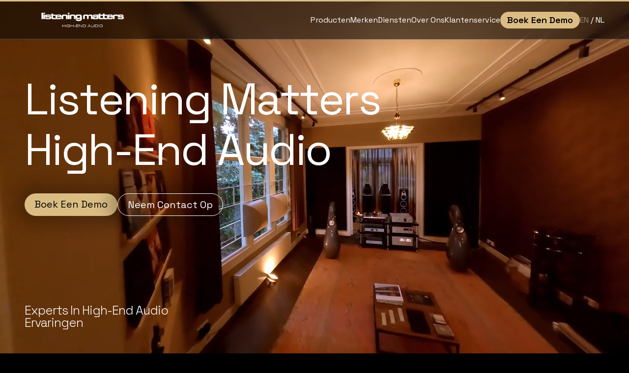

--- FILE ---
content_type: text/html
request_url: https://www.listeningmatters.nl/?attachment_id=7616
body_size: 12961
content:
<!DOCTYPE html><!-- Last Published: Tue Mar 18 2025 14:46:13 GMT+0000 (Coordinated Universal Time) --><html data-wf-domain="www.listeningmatters.nl" data-wf-page="65cbd3bac587fdfb3098bbea" data-wf-site="65c93f3ba8544e529cf303ed" lang="en"><head><meta charset="utf-8"/><title>Home | Listening Matters High-End Audio</title><meta content="Listening Matters, uw adres voor het allerbeste in high-end audio, analoge audio en hoge-resolutie streaming. Dealer van AURALiC, Furutech, Grimm, Hegel, en veel meer High End audio merken." name="description"/><meta content="Home | Listening Matters High-End Audio" property="og:title"/><meta content="Listening Matters, uw adres voor het allerbeste in high-end audio, analoge audio en hoge-resolutie streaming. Dealer van AURALiC, Furutech, Grimm, Hegel, en veel meer High End audio merken." property="og:description"/><meta content="https://cdn.prod.website-files.com/65c93f3ba8544e529cf303ed/65cbe987da204d844de1a1a7_823_2160.jpg" property="og:image"/><meta content="Home | Listening Matters High-End Audio" property="twitter:title"/><meta content="Listening Matters, uw adres voor het allerbeste in high-end audio, analoge audio en hoge-resolutie streaming. Dealer van AURALiC, Furutech, Grimm, Hegel, en veel meer High End audio merken." property="twitter:description"/><meta content="https://cdn.prod.website-files.com/65c93f3ba8544e529cf303ed/65cbe987da204d844de1a1a7_823_2160.jpg" property="twitter:image"/><meta property="og:type" content="website"/><meta content="summary_large_image" name="twitter:card"/><meta content="width=device-width, initial-scale=1" name="viewport"/><meta content="google-site-verification=YQ_V1_Si0qISB_Mpz0P60AeBBr3bwBzmPZdtajxzzdc" name="google-site-verification"/><link href="https://cdn.prod.website-files.com/65c93f3ba8544e529cf303ed/css/listening-matters.webflow.623f5fa5a.min.css" rel="stylesheet" type="text/css"/><link href="https://fonts.googleapis.com" rel="preconnect"/><link href="https://fonts.gstatic.com" rel="preconnect" crossorigin="anonymous"/><script src="https://ajax.googleapis.com/ajax/libs/webfont/1.6.26/webfont.js" type="text/javascript"></script><script type="text/javascript">WebFont.load({  google: {    families: ["Space Grotesk:300,regular,500,600,700"]  }});</script><script type="text/javascript">!function(o,c){var n=c.documentElement,t=" w-mod-";n.className+=t+"js",("ontouchstart"in o||o.DocumentTouch&&c instanceof DocumentTouch)&&(n.className+=t+"touch")}(window,document);</script><link href="https://cdn.prod.website-files.com/65c93f3ba8544e529cf303ed/65d75034ae81ea9a14334e4b_favicon.png" rel="shortcut icon" type="image/x-icon"/><link href="https://cdn.prod.website-files.com/65c93f3ba8544e529cf303ed/660f5276ba3b39422351fb2b_listening%20matters%20webclip.png" rel="apple-touch-icon"/><script src="https://www.google.com/recaptcha/api.js" type="text/javascript"></script><script id="Cookiebot" src="https://consent.cookiebot.com/uc.js" data-cbid="0915f0d8-01cb-44d8-8fbb-9619f5d25225"  type="text/javascript"></script>

<!-- Google Tag Manager -->
<script>(function(w,d,s,l,i){w[l]=w[l]||[];w[l].push({'gtm.start':
new Date().getTime(),event:'gtm.js'});var f=d.getElementsByTagName(s)[0],
j=d.createElement(s),dl=l!='dataLayer'?'&l='+l:'';j.async=true;j.src=
'https://www.googletagmanager.com/gtm.js?id='+i+dl;f.parentNode.insertBefore(j,f);
})(window,document,'script','dataLayer','GTM-NLTX45HP');</script>
<!-- End Google Tag Manager -->


<style>
[text-split] {opacity: 0;}
html.w-editor [text-split] {opacity: 1;}

.word {
	overflow: hidden;
  padding-bottom: 0.1em;
  margin-bottom: -0.1em;
  transform-origin: bottom;
}
</style>

<style>
body {
    -ms-overflow-style: none;  // IE 10+
    overflow: -moz-scrollbars-none;  // Firefox
}

body::-webkit-scrollbar {
    display: none; // Safari and Chrome
}
</style>

<style>
 ::selection {color: #000000; background: #dbbd84;}
 </style><link rel="stylesheet" type="text/css" href="https://cdn.jsdelivr.net/npm/@splidejs/splide@3.2.2/dist/css/splide-core.min.css">
<style>
.splide__track {
  overflow: visible;
}
</style></head><body class="body"><div class="navbar_global"><section class="nav"><div class="div-block-7"></div><div class="w-embed"><style>
	.nav {
  -webkit-backdrop-filter: blur(12px);
  backdrop-filter: blur(12px);
  }
</style></div><div class="w-layout-blockcontainer container vnav w-container"><a href="/" aria-current="page" class="logo-wrap w-inline-block w--current"><img src="https://cdn.prod.website-files.com/65c93f3ba8544e529cf303ed/65d08a00757eed4184443275_Listening_Matters_wit%20(1).webp" loading="lazy" alt="" class="image-4"/></a><div class="navlinkswrap"><a data-w-id="63771041-06da-64ea-815d-d6ea63afee19" href="#" class="navlink">Producten</a><a href="/nl/merken" class="navlink">Merken</a><a href="/nl/diensten" class="navlink">Diensten</a><a href="/nl/over-ons" class="navlink">Over Ons</a><a href="/nl/contact" class="navlink">Klantenservice</a><a href="/nl/boek-een-demo" class="roundedbutton vnav w-button">Boek Een Demo</a><div><a href="/en/home-en" class="navlink lang">EN </a><a href="/" aria-current="page" class="navlink lang w--current">/ NL</a></div><a href="/nl/boek-een-demo" class="roundedbutton vnav v2 w-button">Boek Een Demo</a><div data-w-id="c241f6e4-cb3b-958d-2cf9-7ef49fd56af1" class="menu-parent-3"><div data-w-id="c241f6e4-cb3b-958d-2cf9-7ef49fd56af2" class="menu-bar-3"></div><div data-w-id="c241f6e4-cb3b-958d-2cf9-7ef49fd56af3" class="menu-bar-3"></div><div data-w-id="c241f6e4-cb3b-958d-2cf9-7ef49fd56af4" class="menu-bar-3"></div></div></div></div><div data-w-id="63771041-06da-64ea-815d-d6ea63afee23" class="producten-expand"><div class="w-layout-blockcontainer container vfold2 w-container"><div class="w-layout-grid grid"><a href="/nl/product-categorie/luidsprekers" class="productencatnav luidsprekers w-inline-block"><div class="navproductcat-wrap"><svg viewBox="0 0 24 24" fill="none" xmlns="http://www.w3.org/2000/svg" class="svg-icon"><path fill-rule="evenodd" clip-rule="evenodd" d="M8.25 3.75L19.5 3.75C19.6989 3.75 19.8897 3.82902 20.0303 3.96967C20.171 4.11032 20.25 4.30109 20.25 4.5V15.75C20.25 16.1642 19.9142 16.5 19.5 16.5C19.0858 16.5 18.75 16.1642 18.75 15.75V6.31066L5.03033 20.0303C4.73744 20.3232 4.26256 20.3232 3.96967 20.0303C3.67678 19.7374 3.67678 19.2626 3.96967 18.9697L17.6893 5.25L8.25 5.25C7.83579 5.25 7.5 4.91421 7.5 4.5C7.5 4.08579 7.83579 3.75 8.25 3.75Z" fill="currentColor"></path></svg><h4 class="headingw sxs">Luidsprekers</h4></div></a><a href="/nl/product-categorie/versterkers" class="productencatnav versterkers w-inline-block"><div class="navproductcat-wrap"><svg viewBox="0 0 24 24" fill="none" xmlns="http://www.w3.org/2000/svg" class="svg-icon"><path fill-rule="evenodd" clip-rule="evenodd" d="M8.25 3.75L19.5 3.75C19.6989 3.75 19.8897 3.82902 20.0303 3.96967C20.171 4.11032 20.25 4.30109 20.25 4.5V15.75C20.25 16.1642 19.9142 16.5 19.5 16.5C19.0858 16.5 18.75 16.1642 18.75 15.75V6.31066L5.03033 20.0303C4.73744 20.3232 4.26256 20.3232 3.96967 20.0303C3.67678 19.7374 3.67678 19.2626 3.96967 18.9697L17.6893 5.25L8.25 5.25C7.83579 5.25 7.5 4.91421 7.5 4.5C7.5 4.08579 7.83579 3.75 8.25 3.75Z" fill="currentColor"></path></svg><h5 class="headingw sxs">Versterkers</h5></div></a><a href="/nl/product-categorie/hoofdtelefoons" class="productencatnav vheadphones w-inline-block"><div class="navproductcat-wrap"><svg viewBox="0 0 24 24" fill="none" xmlns="http://www.w3.org/2000/svg" class="svg-icon"><path fill-rule="evenodd" clip-rule="evenodd" d="M8.25 3.75L19.5 3.75C19.6989 3.75 19.8897 3.82902 20.0303 3.96967C20.171 4.11032 20.25 4.30109 20.25 4.5V15.75C20.25 16.1642 19.9142 16.5 19.5 16.5C19.0858 16.5 18.75 16.1642 18.75 15.75V6.31066L5.03033 20.0303C4.73744 20.3232 4.26256 20.3232 3.96967 20.0303C3.67678 19.7374 3.67678 19.2626 3.96967 18.9697L17.6893 5.25L8.25 5.25C7.83579 5.25 7.5 4.91421 7.5 4.5C7.5 4.08579 7.83579 3.75 8.25 3.75Z" fill="currentColor"></path></svg><h4 class="headingw sxs">Hoofdtelefoons</h4></div></a><a href="/nl/product-categorie/analoog" class="productencatnav vanaloog w-inline-block"><div class="navproductcat-wrap"><svg viewBox="0 0 24 24" fill="none" xmlns="http://www.w3.org/2000/svg" class="svg-icon"><path fill-rule="evenodd" clip-rule="evenodd" d="M8.25 3.75L19.5 3.75C19.6989 3.75 19.8897 3.82902 20.0303 3.96967C20.171 4.11032 20.25 4.30109 20.25 4.5V15.75C20.25 16.1642 19.9142 16.5 19.5 16.5C19.0858 16.5 18.75 16.1642 18.75 15.75V6.31066L5.03033 20.0303C4.73744 20.3232 4.26256 20.3232 3.96967 20.0303C3.67678 19.7374 3.67678 19.2626 3.96967 18.9697L17.6893 5.25L8.25 5.25C7.83579 5.25 7.5 4.91421 7.5 4.5C7.5 4.08579 7.83579 3.75 8.25 3.75Z" fill="currentColor"></path></svg><h5 class="headingw sxs">Analoog</h5></div></a><a href="/nl/product-categorie/digitaal" class="productencatnav vdigitaal w-inline-block"><div class="navproductcat-wrap"><svg viewBox="0 0 24 24" fill="none" xmlns="http://www.w3.org/2000/svg" class="svg-icon"><path fill-rule="evenodd" clip-rule="evenodd" d="M8.25 3.75L19.5 3.75C19.6989 3.75 19.8897 3.82902 20.0303 3.96967C20.171 4.11032 20.25 4.30109 20.25 4.5V15.75C20.25 16.1642 19.9142 16.5 19.5 16.5C19.0858 16.5 18.75 16.1642 18.75 15.75V6.31066L5.03033 20.0303C4.73744 20.3232 4.26256 20.3232 3.96967 20.0303C3.67678 19.7374 3.67678 19.2626 3.96967 18.9697L17.6893 5.25L8.25 5.25C7.83579 5.25 7.5 4.91421 7.5 4.5C7.5 4.08579 7.83579 3.75 8.25 3.75Z" fill="currentColor"></path></svg><h4 class="headingw sxs">Digitaal</h4></div></a><a href="/nl/product-categorie/cinema" class="productencatnav vcinema w-inline-block"><div class="navproductcat-wrap"><svg viewBox="0 0 24 24" fill="none" xmlns="http://www.w3.org/2000/svg" class="svg-icon"><path fill-rule="evenodd" clip-rule="evenodd" d="M8.25 3.75L19.5 3.75C19.6989 3.75 19.8897 3.82902 20.0303 3.96967C20.171 4.11032 20.25 4.30109 20.25 4.5V15.75C20.25 16.1642 19.9142 16.5 19.5 16.5C19.0858 16.5 18.75 16.1642 18.75 15.75V6.31066L5.03033 20.0303C4.73744 20.3232 4.26256 20.3232 3.96967 20.0303C3.67678 19.7374 3.67678 19.2626 3.96967 18.9697L17.6893 5.25L8.25 5.25C7.83579 5.25 7.5 4.91421 7.5 4.5C7.5 4.08579 7.83579 3.75 8.25 3.75Z" fill="currentColor"></path></svg><h5 class="headingw sxs">Home Cinema</h5></div></a><a href="/nl/product-categorie/stroom-kabels" class="productencatnav vstroomkabel w-inline-block"><div class="navproductcat-wrap"><svg viewBox="0 0 24 24" fill="none" xmlns="http://www.w3.org/2000/svg" class="svg-icon"><path fill-rule="evenodd" clip-rule="evenodd" d="M8.25 3.75L19.5 3.75C19.6989 3.75 19.8897 3.82902 20.0303 3.96967C20.171 4.11032 20.25 4.30109 20.25 4.5V15.75C20.25 16.1642 19.9142 16.5 19.5 16.5C19.0858 16.5 18.75 16.1642 18.75 15.75V6.31066L5.03033 20.0303C4.73744 20.3232 4.26256 20.3232 3.96967 20.0303C3.67678 19.7374 3.67678 19.2626 3.96967 18.9697L17.6893 5.25L8.25 5.25C7.83579 5.25 7.5 4.91421 7.5 4.5C7.5 4.08579 7.83579 3.75 8.25 3.75Z" fill="currentColor"></path></svg><h4 class="headingw sxs">Stroom &amp; Kabel</h4></div></a><a href="https://listeningmatters.shop/collections/outlet" target="_blank" class="productencatnav voutlet w-inline-block"><div class="navproductcat-wrap"><svg viewBox="0 0 24 24" fill="none" xmlns="http://www.w3.org/2000/svg" class="svg-icon"><path fill-rule="evenodd" clip-rule="evenodd" d="M8.25 3.75L19.5 3.75C19.6989 3.75 19.8897 3.82902 20.0303 3.96967C20.171 4.11032 20.25 4.30109 20.25 4.5V15.75C20.25 16.1642 19.9142 16.5 19.5 16.5C19.0858 16.5 18.75 16.1642 18.75 15.75V6.31066L5.03033 20.0303C4.73744 20.3232 4.26256 20.3232 3.96967 20.0303C3.67678 19.7374 3.67678 19.2626 3.96967 18.9697L17.6893 5.25L8.25 5.25C7.83579 5.25 7.5 4.91421 7.5 4.5C7.5 4.08579 7.83579 3.75 8.25 3.75Z" fill="currentColor"></path></svg><h5 class="headingw sxs">Outlet</h5><p class="outlet-text">Bekijk occasions, aanbiedingen, en meer!</p></div></a></div></div></div><div class="menu"><div class="w-layout-blockcontainer container vmenu w-container"><div class="div-block-12"><div class="menu-other-links"><a href="#" class="menu-link vhide">Producten</a><a href="/nl/product-categorie/luidsprekers" class="menu-link v2 vhide">↪  Luidsprekers</a><a href="/nl/product-categorie/versterkers" class="menu-link v2 vhide">↪  Versterkers</a><a href="/nl/product-categorie/hoofdtelefoons" class="menu-link v2 vhide">↪  Head-Fi</a><a href="/nl/product-categorie/analoog" class="menu-link v2 vhide">↪  Analoog</a><a href="/nl/product-categorie/digitaal" class="menu-link v2 vhide">↪  Digitaal</a><a href="/nl/product-categorie/cinema" class="menu-link v2 vhide">↪  Cinema</a><a href="/nl/product-categorie/stroom-kabels" class="menu-link v2 vhide">↪  Stroom &amp; Kabel</a><a href="https://listeningmatters.shop/collections/outlet" target="_blank" class="menu-link v2 vhide">↪  Outlet</a><a href="/" aria-current="page" class="menu-link margabove w--current">Home</a><a href="/nl/merken" class="menu-link">Merken</a><a href="/nl/diensten" class="menu-link">Diensten</a><a href="/nl/over-ons" class="menu-link">Over Ons</a><a href="/nl/luisterruimtes" class="menu-link">Luisterruimtes</a><a href="/nl/nieuws" class="menu-link">Nieuws</a><a href="/nl/contact" class="menu-link">Klantenservice</a><a href="/nl/boek-een-demo" class="menu-link">Boek Een Demo</a><a href="/en/home-en" class="menu-link vlang">English</a></div><div class="producten-menu-wrap"><a href="#" class="menu-link">Producten</a><a href="/nl/product-categorie/luidsprekers" class="menu-link v2">↪  Luidsprekers</a><a href="/nl/product-categorie/versterkers" class="menu-link v2">↪  Versterkers</a><a href="/nl/product-categorie/hoofdtelefoons" class="menu-link v2">↪  Head-Fi</a><a href="/nl/product-categorie/analoog" class="menu-link v2">↪  Analoog</a><a href="/nl/product-categorie/digitaal" class="menu-link v2">↪  Digitaal</a><a href="/nl/product-categorie/cinema" class="menu-link v2">↪  Cinema</a><a href="/nl/product-categorie/stroom-kabels" class="menu-link v2">↪  Stroom &amp; Kabel</a><a href="https://listeningmatters.shop/collections/outlet" target="_blank" class="menu-link v2">↪  Outlet</a></div></div><h5 class="headingbl s">Listening Matters<br/>High-End Audio</h5></div></div></section><div class="w-embed w-iframe"><!-- Google Tag Manager (noscript) -->
<noscript><iframe src="https://www.googletagmanager.com/ns.html?id=GTM-NLTX45HP"
height="0" width="0" style="display:none;visibility:hidden"></iframe></noscript>
<!-- End Google Tag Manager (noscript) --></div></div><div><div class="w-embed w-iframe"><!-- Google Tag Manager (noscript) -->
<noscript><iframe src="https://www.googletagmanager.com/ns.html?id=GTM-NLTX45HP"
height="0" width="0" style="display:none;visibility:hidden"></iframe></noscript>
<!-- End Google Tag Manager (noscript) --></div></div><section data-w-id="49f1e418-5f5c-2a62-ff4a-4ed45e132358" class="home-hero"><div data-poster-url="https://cdn.prod.website-files.com/65c93f3ba8544e529cf303ed%2F669fc36794ffb5963c77b3cf_Listening%20Matters_FPV%20Tour_V2_1-poster-00001.jpg" data-video-urls="https://cdn.prod.website-files.com/65c93f3ba8544e529cf303ed%2F669fc36794ffb5963c77b3cf_Listening%20Matters_FPV%20Tour_V2_1-transcode.mp4,https://cdn.prod.website-files.com/65c93f3ba8544e529cf303ed%2F669fc36794ffb5963c77b3cf_Listening%20Matters_FPV%20Tour_V2_1-transcode.webm" data-autoplay="true" data-loop="true" data-wf-ignore="true" class="background-video w-background-video w-background-video-atom"><video id="68734d90-9a60-4312-2171-030212619851-video" autoplay="" loop="" style="background-image:url(&quot;https://cdn.prod.website-files.com/65c93f3ba8544e529cf303ed%2F669fc36794ffb5963c77b3cf_Listening%20Matters_FPV%20Tour_V2_1-poster-00001.jpg&quot;)" muted="" playsinline="" data-wf-ignore="true" data-object-fit="cover"><source src="https://cdn.prod.website-files.com/65c93f3ba8544e529cf303ed%2F669fc36794ffb5963c77b3cf_Listening%20Matters_FPV%20Tour_V2_1-transcode.mp4" data-wf-ignore="true"/><source src="https://cdn.prod.website-files.com/65c93f3ba8544e529cf303ed%2F669fc36794ffb5963c77b3cf_Listening%20Matters_FPV%20Tour_V2_1-transcode.webm" data-wf-ignore="true"/></video><div class="w-layout-blockcontainer container home-hero w-container"><div class="homehero-mainwrap"><h1 letters-slide-up="" text-split="" class="headingw xl w400">Listening Matters <br/>High-End Audio</h1><div class="advies-buttons-wrap"><a href="/nl/boek-een-demo" class="roundedbutton w-button">Boek Een Demo</a><a href="/nl/contact" class="roundedbutton vwhite w-button">Neem Contact Op</a></div></div><h2 class="headingw s w300 width">Experts in high-end audio ervaringen</h2></div></div></section><div class="collection-list-wrapper-3 hide w-dyn-list"><div role="list" class="collection-list-3 w-dyn-items"><div role="listitem" class="spot-item w-dyn-item"><div class="spot-left"><h3 class="headingw m vspot">In De Spotlight:</h3><h4 class="headingw m vspot beige">Linn Majik LP12</h4><div class="spot-text w-richtext"><p>De eerste stap  </p><p>Zet de eerste stap naar het afspelen van hoogwaardig vinyl. En doe de deur achter je dicht want je komt niet meer terug. Ervaar de iconische Sondek LP12 in een betaalbaar pakket, aangedreven door zorgvuldig geselecteerde, door Linn ontworpen componenten.  </p><p>Componenten  </p><p>De Majik LP12 bevat het nieuwste aluminium subchassis met sandwichconstructie, gepatenteerde enkelpunts Karousel-lagers en interne geluidsarme voeding. Linn&#x27;s Krane-toonarm en Adikt-cartridge met bewegende magneet maken het deck compleet.  </p><p>Eenvoud  </p><p>Maak rechtstreeks verbinding met Majik DSM en de ingebouwde phonotrap voor een eenvoudige introductie tot zowel hoogwaardig vinyl als streaming.</p></div><a href="/producten/linn-majik-lp12" class="roundedbutton marg2 w-button">Bekijk</a></div><img src="https://cdn.prod.website-files.com/65ce8cb863567bdcb1fbe116/65fea16441e900427dd3dd7d_65f32feb1234069b37e88870_65f239cac5ed6ecf2ec9c97d_Majik-LP12_Krane-Tonearm_3Q_Playing_Black-Ash_WebRes-1.png" loading="lazy" alt="" class="spot-image"/></div></div></div><div class="collection-list-wrapper-3 w-dyn-list"><div role="list" class="collection-list-3 w-dyn-items"><div role="listitem" class="spot-item v2 w-dyn-item"><div class="div-block-21"><h3 class="headingw m vspot">In De Spotlight:</h3><h3 class="headingw m vspot beige">Dan d&#x27;Agostino Pendulum</h3></div><p class="paragraph-2">Dan D&#x27;Agostino. Een naam die bij de liefhebber van absolute high-end audio direct tot de verbeelding spreekt. Zijn ontwerpen zijn legendarisch en bestrijken meer dan 30 jaar historie. Dan D&#x27;Agostino is een absolute pionier op het vlak van hoogwaardige en extreem krachtige versterkers en bekend als de meest gepassioneerde voorvechter van topklasse, solid-state eindversterkers met uitzonderlijke vermogen reserves. Nu nieuw ons pakket de Pendulum geïntegreerde versterker. Een compact ontwerp met een uitzonderlijk fraaie vormgeving. Ondanks zijn kleine formaat is het een zware versterker die klinkt als een spreekwoordelijke klok. De Pendulum is uit te breiden met een DAC en/of phonomodule. Kom de geweldige geluidskwaliteit van deze Dan d&#x27;Agostino Pendulum ervaren in onze luisterruimte.</p><a href="#" class="roundedbutton marg2 w-button">Bekijk</a><div class="spot-fotogrid"><img src="https://cdn.prod.website-files.com/65ce8cb863567bdcb1fbe116/68e5282ce36421bb0f68046f_Pendulum_2025_Black_Beauty3.jpg" loading="lazy" alt="" class="spot-foto"/><img src="https://cdn.prod.website-files.com/65ce8cb863567bdcb1fbe116/68e5283faee11fe2e55f44ba_medres_original_Pendulum-Product_Remote1.jpg" loading="lazy" alt="" class="spot-foto"/><img src="https://cdn.prod.website-files.com/65ce8cb863567bdcb1fbe116/68e52848d392934dc1ef261e_medres_Pendulum-Lifestyle_2_small.png" loading="lazy" alt="" class="spot-foto"/><img src="https://cdn.prod.website-files.com/plugins/Basic/assets/placeholder.60f9b1840c.svg" loading="lazy" alt="" class="w-dyn-bind-empty"/></div></div></div></div><section class="home-specialismen"><div class="w-layout-blockcontainer container w-container"><h3 class="headingw m">Specialismen</h3><div class="wrap-columns v1"><div class="specialismen-row"><div class="column4ths specialismen1"><h4 class="headingw s">High-end Audio</h4></div><div class="column4ths specialismen3"><h4 class="headingw s">Streaming Audio</h4></div></div><div class="specialismen-row"><div class="column4ths specialismen2"><h4 class="headingw s">Home Cinema</h4></div><div class="column4ths specialismen4"><h4 class="headingw s">Maatwerk</h4></div></div></div></div></section><section class="home-introduction"><div class="w-layout-blockcontainer container splitver w-container"><p class="paragraphw xl maxw margbelow">Wij zijn Listening Matters, laat ons jouw ruimte omtoveren tot unieke luisterervaring, of kom langs om onze Hi-Fi collectie te ontdekken.</p><a href="/nl/boek-een-demo" class="button w-button">Maak Een Afspraak</a></div></section><section class="home-productcategorien"><div class="w-layout-blockcontainer container midh w-container"><h4 class="headingw l caps mid">producten</h4><div class="w-layout-grid product-cats"><a href="/nl/product-categorie/linn-upgrades" class="product-categorie uiteglicht w-inline-block"><div class="bg-productcategory linn-u"></div><h4 class="heading-hover">Linn Upgrades</h4></a><a href="/nl/product-categorie/luidsprekers" class="product-categorie w-inline-block"><div class="bg-productcategory luidsprekers"></div><h4 class="heading-hover">Luidsprekers</h4></a><a href="/nl/product-categorie/versterkers" class="product-categorie w-inline-block"><div class="bg-productcategory versterkers"></div><h4 class="heading-hover">Versterkers</h4></a><a href="/nl/product-categorie/hoofdtelefoons" class="product-categorie w-inline-block"><div class="bg-productcategory hoofdtelefoons"></div><h4 class="heading-hover">Hoofdtelefoons</h4></a><a href="/nl/product-categorie/analoog" class="product-categorie w-inline-block"><div class="bg-productcategory analoog"></div><h4 class="heading-hover">Analoog</h4></a><a href="/nl/product-categorie/digitaal" class="product-categorie w-inline-block"><div class="bg-productcategory digitaal"></div><h4 class="heading-hover">Digitaal</h4></a><a href="/nl/product-categorie/cinema" class="product-categorie w-inline-block"><div class="bg-productcategory homecinema"></div><h4 class="heading-hover">Home Cinema</h4></a><a href="/nl/product-categorie/stroom-kabels" class="product-categorie w-inline-block"><div class="bg-productcategory kabel"></div><h4 class="heading-hover">Stroom &amp; Kabel</h4></a><a href="https://listeningmatters.shop/collections/outlet" target="_blank" class="product-categorie w-inline-block"><h4 class="heading-hover">Outlet</h4><p class="paragraph-hover">Bekijk occasions, aanbiedingen, en meer!</p></a></div></div></section><section class="home-casestudy bg"><div class="bg"><img src="https://cdn.prod.website-files.com/65c93f3ba8544e529cf303ed/65c94f6ae76ba121bd6c3a3b_850_2160.jpg" loading="lazy" sizes="100vw" srcset="https://cdn.prod.website-files.com/65c93f3ba8544e529cf303ed/65c94f6ae76ba121bd6c3a3b_850_2160-p-500.jpg 500w, https://cdn.prod.website-files.com/65c93f3ba8544e529cf303ed/65c94f6ae76ba121bd6c3a3b_850_2160-p-800.jpg 800w, https://cdn.prod.website-files.com/65c93f3ba8544e529cf303ed/65c94f6ae76ba121bd6c3a3b_850_2160-p-1080.jpg 1080w, https://cdn.prod.website-files.com/65c93f3ba8544e529cf303ed/65c94f6ae76ba121bd6c3a3b_850_2160-p-1600.jpg 1600w, https://cdn.prod.website-files.com/65c93f3ba8544e529cf303ed/65c94f6ae76ba121bd6c3a3b_850_2160-p-2000.jpg 2000w, https://cdn.prod.website-files.com/65c93f3ba8544e529cf303ed/65c94f6ae76ba121bd6c3a3b_850_2160.jpg 2160w" alt="" class="image-11"/></div><div class="wrap-lr-advies"><div class="wrap-luisterruimtes"><div class="advies-textwrap"><div><h4 class="headingbl m vadvies">Advies van de beste <span class="text-span-4">specialisten</span><br/></h4><p class="paragraphbl m left nomarg">De specialisten van Listening Matters geven je op maat gemaakt advies. Zij brengen jouw Hi-Fi visie tot leven!</p></div><a href="/nl/boek-een-demo" class="roundedbutton shadow w-button">Maak een afspraak</a></div><div class="adviesimage-wrap"><img src="https://cdn.prod.website-files.com/65c93f3ba8544e529cf303ed/660d72aab9377749ad4dbb8e_TDA-IMG_6603-HDR.jpg" loading="lazy" sizes="100vw" srcset="https://cdn.prod.website-files.com/65c93f3ba8544e529cf303ed/660d72aab9377749ad4dbb8e_TDA-IMG_6603-HDR-p-500.jpg 500w, https://cdn.prod.website-files.com/65c93f3ba8544e529cf303ed/660d72aab9377749ad4dbb8e_TDA-IMG_6603-HDR-p-800.jpg 800w, https://cdn.prod.website-files.com/65c93f3ba8544e529cf303ed/660d72aab9377749ad4dbb8e_TDA-IMG_6603-HDR.jpg 1000w" alt="" class="image-10"/></div></div><div class="wrap-luisterruimtes"><div class="advies-textwrap"><div><h4 class="headingbl m vadvies">Ervaar onze <span class="text-span-4">luisterruimtes</span><br/></h4><p class="paragraphbl m left nomarg">Bekijk een voorbeeld van Listening Matters zijn gespecialiseerde luisterervaringen. Luister in alle rust met onze High-end Hi-Fi setups.</p></div><a href="/nl/luisterruimtes" class="roundedbutton shadow w-button">Bekijk de ruimtes</a></div><div class="adviesimage-wrap"><img src="https://cdn.prod.website-files.com/65c93f3ba8544e529cf303ed/660d72aabb3b2d33eeb5ab4c_TDA-IMG_6483-HDR.jpg" loading="lazy" sizes="100vw" srcset="https://cdn.prod.website-files.com/65c93f3ba8544e529cf303ed/660d72aabb3b2d33eeb5ab4c_TDA-IMG_6483-HDR-p-500.jpg 500w, https://cdn.prod.website-files.com/65c93f3ba8544e529cf303ed/660d72aabb3b2d33eeb5ab4c_TDA-IMG_6483-HDR-p-800.jpg 800w, https://cdn.prod.website-files.com/65c93f3ba8544e529cf303ed/660d72aabb3b2d33eeb5ab4c_TDA-IMG_6483-HDR.jpg 1000w" alt=""/></div></div></div></section><section class="home-events"><div class="w-layout-blockcontainer container nomarg3 w-container"><h3 class="headingw m">Aanstaande Evenementen</h3><div class="splide slider1"><div class="splide__track w-dyn-list"><div role="list" class="splide__list w-dyn-items"><div role="listitem" class="splide__slide _5 w-dyn-item"><div class="evenement"><img src="https://cdn.prod.website-files.com/65ce8cb863567bdcb1fbe116/65f60975f9ed005fb31b1245_ukhifishowlive.jpg" loading="lazy" alt="" class="image-vlm w-condition-invisible"/><div class="div-block-13"><img src="https://cdn.prod.website-files.com/65ce8cb863567bdcb1fbe116/65f60975f9ed005fb31b1245_ukhifishowlive.jpg" loading="lazy" alt="" class="image-vother"/></div><div class="bijlm w-condition-invisible"><div class="text-block-5">Door Listening Matters</div></div><div class="event-info"><div class="date-wrap"><div class="date">29/9/2024</div><div class="date">  -  </div><div class="date">1/10/2024</div></div><h3 class="headingw margtop vevent">UK HiFi Show Live 2024</h3><div class="date">Locatie:</div><p class="paragraph vadress">Ascot Racecourse Grandstand
High Street
Ascot
SL5 7JX</p></div></div></div><div role="listitem" class="splide__slide _5 w-dyn-item"><div class="evenement"><img src="https://cdn.prod.website-files.com/65ce8cb863567bdcb1fbe116/65f609a8f5d896dedb298903_ukaudioshow-2024.jpg" loading="lazy" alt="" class="image-vlm w-condition-invisible"/><div class="div-block-13"><img src="https://cdn.prod.website-files.com/65ce8cb863567bdcb1fbe116/65f609a8f5d896dedb298903_ukaudioshow-2024.jpg" loading="lazy" alt="" class="image-vother"/></div><div class="bijlm w-condition-invisible"><div class="text-block-5">Door Listening Matters</div></div><div class="event-info"><div class="date-wrap"><div class="date">5/10/2024</div><div class="date">  -  </div><div class="date">6/10/2024</div></div><h3 class="headingw margtop vevent">UK Audio Show</h3><div class="date">Locatie:</div><p class="paragraph vadress">Staverton Park Hotel &amp; Golf Club
Daventry Road
Daventry
NN11 6JT</p></div></div></div><div role="listitem" class="splide__slide _5 w-dyn-item"><div class="evenement"><img src="https://cdn.prod.website-files.com/65ce8cb863567bdcb1fbe116/65f60a097c10349f2de9971d_audiovideo-poland-2024.jpg" loading="lazy" alt="" class="image-vlm w-condition-invisible"/><div class="div-block-13"><img src="https://cdn.prod.website-files.com/65ce8cb863567bdcb1fbe116/65f60a097c10349f2de9971d_audiovideo-poland-2024.jpg" loading="lazy" alt="" class="image-vother"/></div><div class="bijlm w-condition-invisible"><div class="text-block-5">Door Listening Matters</div></div><div class="event-info"><div class="date-wrap"><div class="date">25/10/2024</div><div class="date">  -  </div><div class="date">27/10/2024</div></div><h3 class="headingw margtop vevent">Audio Video Show Warsaw</h3><div class="date">Locatie:</div><p class="paragraph vadress">PGE Narodowy
Radisson Blu Sobieski
Golden Tulip Hotel
Warsaw
Poland</p></div></div></div><div role="listitem" class="splide__slide _5 w-dyn-item"><div class="evenement"><img src="https://cdn.prod.website-files.com/65ce8cb863567bdcb1fbe116/65f609e7ab8b2f021bf0e952_maverick-hifi-show.jpg" loading="lazy" alt="" class="image-vlm w-condition-invisible"/><div class="div-block-13"><img src="https://cdn.prod.website-files.com/65ce8cb863567bdcb1fbe116/65f609e7ab8b2f021bf0e952_maverick-hifi-show.jpg" loading="lazy" alt="" class="image-vother"/></div><div class="bijlm w-condition-invisible"><div class="text-block-5">Door Listening Matters</div></div><div class="event-info"><div class="date-wrap"><div class="date">27/10/2024</div><div class="date w-condition-invisible">  -  </div><div class="date w-dyn-bind-empty"></div></div><h3 class="headingw margtop vevent">Maverick HiFi show</h3><div class="date">Locatie:</div><p class="paragraph vadress">	Holiday Inn
Barnsley Road
Dodworth
Barnsley
S75 3JT</p></div></div></div></div></div><div class="splide__arrows center"><div class="w-embed"><button class="splide__arrow splide__arrow--prev 3"></button></div><div class="w-embed"><button class="splide__arrow splide__arrow--next 3"></button></div></div></div></div></section><section class="home-news"><div class="w-layout-blockcontainer container center-on-mobile w-container"><h4 class="headingw m">Laatste Nieuws</h4><a href="/nl/nieuws" class="roundedbutton w-button">Bekijk Al Het Nieuws</a><div class="w-dyn-list"><div role="list" class="wrap-columns v3 w-dyn-items"><div role="listitem" class="columns3rds w-dyn-item"><a href="/nieuws/nieuwsbrief-maart-2025" class="nieuws-link-block w-inline-block"><div style="background-image:url(&quot;https://cdn.prod.website-files.com/65ce8cb863567bdcb1fbe116/67d985b4fbbcad94a045173f_dynaudio_contour20_blackedition_red_02.jpg&quot;)" class="columnimagewrap _1"></div><h5 class="headingbe xs caps">1.3.2025</h5><h4 class="headingw s weights">Nieuwsbrief maart 2025</h4><p class="paragraphw hidemobile">De nieuwe Dynaudio contour 20BE en de Primare voor/eind combinatie</p></a></div><div role="listitem" class="columns3rds w-dyn-item"><a href="/nieuws/nieuwsbrief-november-2024" class="nieuws-link-block w-inline-block"><div style="background-image:url(&quot;https://cdn.prod.website-files.com/65ce8cb863567bdcb1fbe116/6749a02d904d66fa42df6e9a_86cf85d8-4dd0-ea5d-ba22-77210fad8f4f.jpeg&quot;)" class="columnimagewrap _1"></div><h5 class="headingbe xs caps">29.11.2024</h5><h4 class="headingw s weights">Nieuwsbrief november 2024</h4><p class="paragraphw hidemobile">Een primeur waar je stil van wordt! Vivid Audio Moya M1</p></a></div><div role="listitem" class="columns3rds w-dyn-item"><a href="/nieuws/nieuwsbrief-oktober-2024-c977c" class="nieuws-link-block w-inline-block"><div style="background-image:url(&quot;https://cdn.prod.website-files.com/65ce8cb863567bdcb1fbe116/677e50f132c81d3c69ec2085_672387d0244b413191daad15_20241019_140026.jpeg&quot;)" class="columnimagewrap _1"></div><h5 class="headingbe xs caps">28.10.2024</h5><h4 class="headingw s weights">Nieuwsbrief oktober 2024</h4><p class="paragraphw hidemobile">de draaitafel clinic</p></a></div></div></div><div class="newsletter-signup"><h5 class="headingw s">Schrijf je in voor onze nieuwsbrief.</h5><div class="email-signup-text">Regelmatig publiceren wij een gedetailleerde nieuwsletter met al het laatste in Hi-Fi.<br/>Interesse? Voer jouw e-mail adres in.</div><div class="form-block w-form"><form id="email-form" name="email-form" data-name="Email Form" action="https://listeningmatters.us19.list-manage.com/subscribe/post?u=e25e8fc94cc17ea095816b6b2&amp;amp;id=b4b8e2cc41&amp;amp;f_id=00f39de4f0" method="post" data-wf-page-id="65cbd3bac587fdfb3098bbea" data-wf-element-id="a7e87995-1986-562e-9b3b-8fa6d170995e"><div class="naamwrap"><div class="naamfield"><label for="FNAME" class="formlabel">Voornaam</label><input class="field w-input" maxlength="256" name="FNAME" data-name="FNAME" placeholder="" type="text" id="FNAME"/></div><div class="naamfield"><label for="LNAME" class="formlabel">Achternaam</label><input class="field w-input" maxlength="256" name="LNAME" data-name="LNAME" placeholder="" type="text" id="LNAME"/></div></div><div class="email-and-phone-wrap"><div class="phone-wrap"><label for="PHONE-2" class="formlabel">Telefoonnummer</label><input class="field w-input" maxlength="256" name="FNAME-2" data-name="FNAME 2" placeholder="" type="text" id="PHONE-2"/></div><div class="email-field"><label for="email" class="formlabel">Email Adres</label><div class="email-signup-field"><input class="transfield w-input" maxlength="256" name="EMAIL" data-name="EMAIL" placeholder="" type="email" id="EMAIL-2" required=""/><input type="submit" data-wait="Bezig..." class="email-fill w-button" value="Verstuur!"/></div></div></div></form><div class="success w-form-done"><div class="formlabel">Dank! Wij hebben uw e-mail ontvangen.</div></div><div class="w-form-fail"><div class="formlabel black">Er ging iets verkeerd.</div></div></div></div></div></section><section class="home-recordplayer"><div class="w-layout-blockcontainer container midh margaintop w-container"><h5 letters-slide-up="" text-split="" class="headingbl l maxw">Ervaar geluid als nooit tevoren</h5><p class="paragraphbl m maxw">Betreed een wereld waar geluid centraal staat en ontdek de kunst van audio zoals nooit tevoren. Bij Listening Matters streven we naar niets minder dan perfectie, waarbij elk detail van geluidsbeleving wordt geperfectioneerd. Ontdek onze hoogwaardige hi-fi producten, diensten en luisterruimtes - en ervaar het verschil van geluid dat echt telt.</p><img src="https://cdn.prod.website-files.com/65c93f3ba8544e529cf303ed/65cbfeba0af12122189acb53_record%20player.png" loading="lazy" sizes="100vw" srcset="https://cdn.prod.website-files.com/65c93f3ba8544e529cf303ed/65cbfeba0af12122189acb53_record%20player-p-500.png 500w, https://cdn.prod.website-files.com/65c93f3ba8544e529cf303ed/65cbfeba0af12122189acb53_record%20player-p-800.png 800w, https://cdn.prod.website-files.com/65c93f3ba8544e529cf303ed/65cbfeba0af12122189acb53_record%20player-p-1080.png 1080w, https://cdn.prod.website-files.com/65c93f3ba8544e529cf303ed/65cbfeba0af12122189acb53_record%20player-p-1600.png 1600w, https://cdn.prod.website-files.com/65c93f3ba8544e529cf303ed/65cbfeba0af12122189acb53_record%20player.png 1973w" alt="" class="image-2"/></div></section><section class="footer"><div class="w-layout-blockcontainer container container-footer w-container"><h2 class="headingbe vtag vnormal hidden">Listening Matters High-End Audio</h2><h6 class="footer-heading">Listening<br/>Matters</h6><div class="footer-links"><div class="column4ths footer-col"><div class="footer-cat-title"><h6 class="headingw s">Paginas</h6></div><a href="/" aria-current="page" class="footer-link w--current">Home</a><a href="/nl/merken" class="footer-link">Merken</a><a href="/nl/diensten" class="footer-link">Diensten</a><a href="/nl/over-ons" class="footer-link">Over Ons</a><a href="/nl/luisterruimtes" class="footer-link">Luisterruimtes</a><a href="/nl/nieuws" class="footer-link">Nieuws</a><a href="/nl/contact" class="footer-link">Contact</a><a href="/nl/boek-een-demo" class="footer-link">Boek Een Demo</a></div><div class="column4ths footer-col"><div class="footer-cat-title"><h6 class="headingw s">Producten</h6></div><a href="/nl/product-categorie/luidsprekers" class="footer-link">Luidsprekers</a><a href="/nl/product-categorie/versterkers" class="footer-link">Versterkers</a><a href="/nl/product-categorie/digitaal" class="footer-link">Digitaal</a><a href="/nl/product-categorie/analoog" class="footer-link">Analoog</a><a href="/nl/product-categorie/hoofdtelefoons" class="footer-link">Head-Fi</a><a href="/nl/product-categorie/cinema" class="footer-link">Cinema</a><a href="/nl/product-categorie/stroom-kabels" class="footer-link">Stroom &amp; Kabels</a><a href="https://listeningmatters.nl" target="_blank" class="footer-link">Outlet</a></div><div class="column4ths footer-col"><div class="footer-cat-title"><h6 class="headingw s">Klantenservice</h6></div><a href="/nl/klantenservice/bestellen" class="footer-link">Bestellen</a><a href="/nl/klantenservice/betalen" class="footer-link">Betalen</a><a href="/nl/klantenservice/bezorgen-en-ophalen" class="footer-link">Bezorgen en ophalen</a><a href="/nl/klantenservice/ruilen-en-retourneren" class="footer-link">Ruilen en retourneren</a><a href="/nl/klantenservice/garantie-en-reparatie" class="footer-link">Garantie en reparatie</a></div><div class="column4ths footer-col"><div class="footer-cat-title"><h6 class="headingw s">Contact &amp; Winkel</h6></div><div class="footer-link">Borneolaan 25, 1217 GX,<br/>Hilversum</div><div class="footer-link">Maandag - Dinsdag: Op afspraak<br/>Woensdag - Vrijdag: 10:00-18:00<br/>Zaterdag: 10:00-17:00<br/>Zondag: Op afspraak</div><div class="footer-link">035 785 5397</div><a href="mailto:contact@listeningmatters.nl" class="footer-link">contact@listeningmatters.nl</a><a href="https://www.google.com/search?q=Listening+Matters&amp;rlz=1C1CHBF_nlNL916NL916&amp;oq=listening+&amp;gs_lcrp=EgZjaHJvbWUqDggAEEUYJxg7GIAEGIoFMg4IABBFGCcYOxiABBiKBTIGCAEQRRg7MgYIAhBFGDsyBggDECMYJzIGCAQQRRg8MgYIBRBFGDwyBggGEEUYPDIGCAcQRRg8qAIAsAIA&amp;sourceid=chrome&amp;ie=UTF-8" target="_blank" class="reviews w-inline-block"><img src="https://cdn.prod.website-files.com/65c93f3ba8544e529cf303ed/65fedaf161e9120bf58f9439_Google__G__logo.svg.png" loading="lazy" width="53" sizes="53px" alt="" srcset="https://cdn.prod.website-files.com/65c93f3ba8544e529cf303ed/65fedaf161e9120bf58f9439_Google__G__logo.svg-p-500.png 500w, https://cdn.prod.website-files.com/65c93f3ba8544e529cf303ed/65fedaf161e9120bf58f9439_Google__G__logo.svg.png 768w" class="image-9"/><div class="div-block-17"><h6 class="headingw s smaller">Google Reviews</h6><h6 class="headingw s smaller">4.7 <span class="text-span-3">★★★★★</span></h6></div></a></div></div><div class="footer-rights-wrap"><a href="#" class="link">© 2008 - 2025 Listening Matters B.V.</a><div class="privacy-links-wrap"><a href="https://cdn.prod.website-files.com/65c93f3ba8544e529cf303ed/663a125a93c80be2f9e21a19_Algemene%20Voorwaarden%20Listening%20Matters-3.docx" target="_blank" class="link">Algemene Voorwaarden</a><a href="#" class="link">Privacy</a></div></div><div class="div-block-14"><h6 class="headingw s w300 mid">The place where</h6><div class="div-block-15"><img src="https://cdn.prod.website-files.com/65c93f3ba8544e529cf303ed/65d08a00757eed4184443275_Listening_Matters_wit%20(1).webp" loading="lazy" width="250" alt=""/></div><h6 class="headingw s w300 mid">most.</h6></div></div></section><script src="https://d3e54v103j8qbb.cloudfront.net/js/jquery-3.5.1.min.dc5e7f18c8.js?site=65c93f3ba8544e529cf303ed" type="text/javascript" integrity="sha256-9/aliU8dGd2tb6OSsuzixeV4y/faTqgFtohetphbbj0=" crossorigin="anonymous"></script><script src="https://cdn.prod.website-files.com/65c93f3ba8544e529cf303ed/js/webflow.schunk.4a394eb5af8156f2.js" type="text/javascript"></script><script src="https://cdn.prod.website-files.com/65c93f3ba8544e529cf303ed/js/webflow.schunk.ff2abe4ffda9700f.js" type="text/javascript"></script><script src="https://cdn.prod.website-files.com/65c93f3ba8544e529cf303ed/js/webflow.schunk.ef7080c06606ca1c.js" type="text/javascript"></script><script src="https://cdn.prod.website-files.com/65c93f3ba8544e529cf303ed/js/webflow.a2f56752.d4d08348055e03ea.js" type="text/javascript"></script><script src="https://cdn.jsdelivr.net/gh/studio-freight/lenis@0.2.28/bundled/lenis.js"></script>

<script>
const lenis = new Lenis({
  duration: 1.2,
  easing: (t) => Math.min(1, 1.001 - Math.pow(2, -10 * t)), // https://www.desmos.com/calculator/brs54l4xou
  direction: 'vertical', // vertical, horizontal
  gestureDirection: 'vertical', // vertical, horizontal, both
  smooth: true,
  mouseMultiplier: 1,
  smoothTouch: false,
  touchMultiplier: 2,
  infinite: false,
})

//get scroll value
lenis.on('scroll', ({ scroll, limit, velocity, direction, progress }) => {
  console.log({ scroll, limit, velocity, direction, progress })
})

function raf(time) {
  lenis.raf(time)
  requestAnimationFrame(raf)
}

requestAnimationFrame(raf)
</script>

<script src="https://unpkg.com/split-type"></script>
<script src="https://cdnjs.cloudflare.com/ajax/libs/gsap/3.11.3/gsap.min.js"></script>
<script src="https://cdnjs.cloudflare.com/ajax/libs/gsap/3.11.3/ScrollTrigger.min.js"></script>
<script>
window.addEventListener("DOMContentLoaded", (event) => {
  // Split text into spans
  let typeSplit = new SplitType("[text-split]", {
    types: "words, chars",
    tagName: "span"
  });

  // Link timelines to scroll position
  function createScrollTrigger(triggerElement, timeline) {
    // Reset tl when scroll out of view past bottom of screen
    ScrollTrigger.create({
      trigger: triggerElement,
      start: "top bottom",
      onLeaveBack: () => {
        timeline.progress(0);
        timeline.pause();
      }
    });
    // Play tl when scrolled into view (60% from top of screen)
    ScrollTrigger.create({
      trigger: triggerElement,
      start: "top 60%",
      onEnter: () => timeline.play()
    });
  }

  $("[words-slide-up]").each(function (index) {
    let tl = gsap.timeline({ paused: true });
    tl.from($(this).find(".word"), { opacity: 0, yPercent: 100, duration: 0.5, ease: "back.out(2)", stagger: { amount: 0.5 } });
    createScrollTrigger($(this), tl);
  });

  $("[words-rotate-in]").each(function (index) {
    let tl = gsap.timeline({ paused: true });
    tl.set($(this).find(".word"), { transformPerspective: 1000 });
    tl.from($(this).find(".word"), { rotationX: -90, duration: 0.6, ease: "power2.out", stagger: { amount: 0.6 } });
    createScrollTrigger($(this), tl);
  });

  $("[words-slide-from-right]").each(function (index) {
    let tl = gsap.timeline({ paused: true });
    tl.from($(this).find(".word"), { opacity: 0, x: "1em", duration: 0.6, ease: "power2.out", stagger: { amount: 0.2 } });
    createScrollTrigger($(this), tl);
  });

  $("[letters-slide-up]").each(function (index) {
    let tl = gsap.timeline({ paused: true });
    tl.from($(this).find(".char"), { yPercent: 100, duration: 0.35, ease: "power1.out", stagger: { amount: 0.6 } });
    createScrollTrigger($(this), tl);
  });

  $("[letters-slide-down]").each(function (index) {
    let tl = gsap.timeline({ paused: true });
    tl.from($(this).find(".char"), { yPercent: -120, duration: 0.3, ease: "power1.out", stagger: { amount: 0.7 } });
    createScrollTrigger($(this), tl);
  });

  $("[letters-fade-in]").each(function (index) {
    let tl = gsap.timeline({ paused: true });
    tl.from($(this).find(".char"), { opacity: 0, duration: 0.2, ease: "power1.out", stagger: { amount: 0.8 } });
    createScrollTrigger($(this), tl);
  });

  $("[letters-fade-in-random]").each(function (index) {
    let tl = gsap.timeline({ paused: true });
    tl.from($(this).find(".char"), { opacity: 0, duration: 0.05, ease: "power1.out", stagger: { amount: 0.4, from: "random" } });
    createScrollTrigger($(this), tl);
  });

  $("[scrub-each-word]").each(function (index) {
    let tl = gsap.timeline({
      scrollTrigger: {
        trigger: $(this),
        start: "top 90%",
        end: "top center",
        scrub: true
      }
    });
    tl.from($(this).find(".word"), { opacity: 0.2, duration: 0.2, ease: "power1.out", stagger: { each: 0.4 } });
  });

  // Avoid flash of unstyled content
  gsap.set("[text-split]", { opacity: 1 });
});
</script>


<div id='product-component-1711723211994'></div>
<script type="text/javascript">
/*<![CDATA[*/
(function () {
  var scriptURL = 'https://sdks.shopifycdn.com/buy-button/latest/buy-button-storefront.min.js';
  if (window.ShopifyBuy) {
    if (window.ShopifyBuy.UI) {
      ShopifyBuyInit();
    } else {
      loadScript();
    }
  } else {
    loadScript();
  }
  function loadScript() {
    var script = document.createElement('script');
    script.async = true;
    script.src = scriptURL;
    (document.getElementsByTagName('head')[0] || document.getElementsByTagName('body')[0]).appendChild(script);
    script.onload = ShopifyBuyInit;
  }
  function ShopifyBuyInit() {
    var client = ShopifyBuy.buildClient({
      domain: '256207-0e.myshopify.com',
      storefrontAccessToken: '00b4caeacff2cebba6ceff656fe47697',
    });
    ShopifyBuy.UI.onReady(client).then(function (ui) {
      ui.createComponent('product', {
        id: '0',
        node: document.getElementById('product-component-1711723211994'),
        moneyFormat: '%E2%82%AC%7B%7Bamount_with_comma_separator%7D%7D',
        options: {
  "product": {
    "styles": {
      "product": {
        "@media (min-width: 601px)": {
          "max-width": "calc(25% - 20px)",
          "margin-left": "20px",
          "margin-bottom": "50px"
        }
      },
      "button": {
        ":hover": {
          "background-color": "#000000"
        },
        "background-color": "#000000",
        ":focus": {
          "background-color": "#000000"
        },
        "border-radius": "40px",
        "padding-left": "31px",
        "padding-right": "31px"
      }
    },
    "contents": {
      "img": false,
      "title": false,
      "price": false
    },
    "text": {
      "button": "."
    }
  },
  "productSet": {
    "styles": {
      "products": {
        "@media (min-width: 601px)": {
          "margin-left": "-20px"
        }
      }
    }
  },
  "modalProduct": {
    "contents": {
      "img": false,
      "imgWithCarousel": true,
      "button": false,
      "buttonWithQuantity": true
    },
    "styles": {
      "product": {
        "@media (min-width: 601px)": {
          "max-width": "100%",
          "margin-left": "0px",
          "margin-bottom": "0px"
        }
      },
      "button": {
        ":hover": {
          "background-color": "#000000"
        },
        "background-color": "#000000",
        ":focus": {
          "background-color": "#000000"
        },
        "border-radius": "40px",
        "padding-left": "31px",
        "padding-right": "31px"
      }
    },
    "text": {
      "button": "."
    }
  },
  "option": {
    "styles": {
      "label": {
        "color": "#ffffff"
      }
    }
  },
  "cart": {
    "styles": {
      "button": {
        ":hover": {
          "background-color": "#c5aa77"
        },
        "background-color": "#dbbd84",
        ":focus": {
          "background-color": "#c5aa77"
        },
        "border-radius": "40px"
      },
      "title": {
        "color": "#dbbd84"
      },
      "header": {
        "color": "#dbbd84"
      },
      "lineItems": {
        "color": "#dbbd84"
      },
      "subtotalText": {
        "color": "#dbbd84"
      },
      "subtotal": {
        "color": "#dbbd84"
      },
      "notice": {
        "color": "#dbbd84"
      },
      "currency": {
        "color": "#dbbd84"
      },
      "close": {
        "color": "#dbbd84",
        ":hover": {
          "color": "#dbbd84"
        }
      },
      "empty": {
        "color": "#dbbd84"
      },
      "noteDescription": {
        "color": "#dbbd84"
      },
      "discountText": {
        "color": "#dbbd84"
      },
      "discountIcon": {
        "fill": "#dbbd84"
      },
      "discountAmount": {
        "color": "#dbbd84"
      },
      "cart": {
        "background-color": "#000000"
      },
      "footer": {
        "background-color": "#000000"
      }
    },
    "text": {
      "total": "Subtotal",
      "button": "Checkout"
    },
    "popup": false
  },
  "toggle": {
    "styles": {
      "toggle": {
        "background-color": "#dbbd84",
        ":hover": {
          "background-color": "#c5aa77"
        },
        ":focus": {
          "background-color": "#c5aa77"
        }
      }
    }
  },
  "lineItem": {
    "styles": {
      "variantTitle": {
        "color": "#dbbd84"
      },
      "title": {
        "color": "#dbbd84"
      },
      "price": {
        "color": "#dbbd84"
      },
      "fullPrice": {
        "color": "#dbbd84"
      },
      "discount": {
        "color": "#dbbd84"
      },
      "discountIcon": {
        "fill": "#dbbd84"
      },
      "quantity": {
        "color": "#dbbd84"
      },
      "quantityIncrement": {
        "color": "#dbbd84",
        "border-color": "#dbbd84"
      },
      "quantityDecrement": {
        "color": "#dbbd84",
        "border-color": "#dbbd84"
      },
      "quantityInput": {
        "color": "#dbbd84",
        "border-color": "#dbbd84"
      }
    }
  }
},
      });
    });
  }
})();
/*]]>*/
</script><script src="https://cdn.jsdelivr.net/npm/@splidejs/splide@3.2.2/dist/js/splide.min.js"></script>
<script>

function slider1() {

let splides = $('.slider1');
for ( let i = 0, splideLength = splides.length; i < splideLength; i++ ) {
	new Splide( splides[ i ], {
  // Desktop on down
	perPage: 4,
	perMove: 1,
  focus: 0, // 0 = left and 'center' = center
  type: 'loop', // 'loop' or 'slide'
  gap: '2em', // space between slides
  arrows: 'slider', // 'slider' or false
  pagination: false, // 'slider' or false
  speed : 600, // transition speed in miliseconds
  dragAngleThreshold: 30, // default is 30
  autoWidth: false, // for cards with differing widths
  rewind : false, // go back to beginning when reach end
  rewindSpeed : 400,
  waitForTransition : false,
  updateOnMove : true,
  trimSpace: false, // true removes empty space from end of list
  breakpoints: {
		991: {
    	// Tablet
		},
    767: {
    	// Mobile Landscape
      perPage: 2,
		},
    479: {
    	// Mobile Portrait
      perPage: 1,
		}
	}
} ).mount();
}

}
slider1();

</script>
</body></html>

--- FILE ---
content_type: text/css
request_url: https://cdn.prod.website-files.com/65c93f3ba8544e529cf303ed/css/listening-matters.webflow.623f5fa5a.min.css
body_size: 22284
content:
html{-webkit-text-size-adjust:100%;-ms-text-size-adjust:100%;font-family:sans-serif}body{margin:0}article,aside,details,figcaption,figure,footer,header,hgroup,main,menu,nav,section,summary{display:block}audio,canvas,progress,video{vertical-align:baseline;display:inline-block}audio:not([controls]){height:0;display:none}[hidden],template{display:none}a{background-color:#0000}a:active,a:hover{outline:0}abbr[title]{border-bottom:1px dotted}b,strong{font-weight:700}dfn{font-style:italic}h1{margin:.67em 0;font-size:2em}mark{color:#000;background:#ff0}small{font-size:80%}sub,sup{vertical-align:baseline;font-size:75%;line-height:0;position:relative}sup{top:-.5em}sub{bottom:-.25em}img{border:0}svg:not(:root){overflow:hidden}hr{box-sizing:content-box;height:0}pre{overflow:auto}code,kbd,pre,samp{font-family:monospace;font-size:1em}button,input,optgroup,select,textarea{color:inherit;font:inherit;margin:0}button{overflow:visible}button,select{text-transform:none}button,html input[type=button],input[type=reset]{-webkit-appearance:button;cursor:pointer}button[disabled],html input[disabled]{cursor:default}button::-moz-focus-inner,input::-moz-focus-inner{border:0;padding:0}input{line-height:normal}input[type=checkbox],input[type=radio]{box-sizing:border-box;padding:0}input[type=number]::-webkit-inner-spin-button,input[type=number]::-webkit-outer-spin-button{height:auto}input[type=search]{-webkit-appearance:none}input[type=search]::-webkit-search-cancel-button,input[type=search]::-webkit-search-decoration{-webkit-appearance:none}legend{border:0;padding:0}textarea{overflow:auto}optgroup{font-weight:700}table{border-collapse:collapse;border-spacing:0}td,th{padding:0}@font-face{font-family:webflow-icons;src:url([data-uri])format("truetype");font-weight:400;font-style:normal}[class^=w-icon-],[class*=\ w-icon-]{speak:none;font-variant:normal;text-transform:none;-webkit-font-smoothing:antialiased;-moz-osx-font-smoothing:grayscale;font-style:normal;font-weight:400;line-height:1;font-family:webflow-icons!important}.w-icon-slider-right:before{content:""}.w-icon-slider-left:before{content:""}.w-icon-nav-menu:before{content:""}.w-icon-arrow-down:before,.w-icon-dropdown-toggle:before{content:""}.w-icon-file-upload-remove:before{content:""}.w-icon-file-upload-icon:before{content:""}*{box-sizing:border-box}html{height:100%}body{color:#333;background-color:#fff;min-height:100%;margin:0;font-family:Arial,sans-serif;font-size:14px;line-height:20px}img{vertical-align:middle;max-width:100%;display:inline-block}html.w-mod-touch *{background-attachment:scroll!important}.w-block{display:block}.w-inline-block{max-width:100%;display:inline-block}.w-clearfix:before,.w-clearfix:after{content:" ";grid-area:1/1/2/2;display:table}.w-clearfix:after{clear:both}.w-hidden{display:none}.w-button{color:#fff;line-height:inherit;cursor:pointer;background-color:#3898ec;border:0;border-radius:0;padding:9px 15px;text-decoration:none;display:inline-block}input.w-button{-webkit-appearance:button}html[data-w-dynpage] [data-w-cloak]{color:#0000!important}.w-code-block{margin:unset}pre.w-code-block code{all:inherit}.w-optimization{display:contents}.w-webflow-badge,.w-webflow-badge>img{box-sizing:unset;width:unset;height:unset;max-height:unset;max-width:unset;min-height:unset;min-width:unset;margin:unset;padding:unset;float:unset;clear:unset;border:unset;border-radius:unset;background:unset;background-image:unset;background-position:unset;background-size:unset;background-repeat:unset;background-origin:unset;background-clip:unset;background-attachment:unset;background-color:unset;box-shadow:unset;transform:unset;direction:unset;font-family:unset;font-weight:unset;color:unset;font-size:unset;line-height:unset;font-style:unset;font-variant:unset;text-align:unset;letter-spacing:unset;-webkit-text-decoration:unset;text-decoration:unset;text-indent:unset;text-transform:unset;list-style-type:unset;text-shadow:unset;vertical-align:unset;cursor:unset;white-space:unset;word-break:unset;word-spacing:unset;word-wrap:unset;transition:unset}.w-webflow-badge{white-space:nowrap;cursor:pointer;box-shadow:0 0 0 1px #0000001a,0 1px 3px #0000001a;visibility:visible!important;opacity:1!important;z-index:2147483647!important;color:#aaadb0!important;overflow:unset!important;background-color:#fff!important;border-radius:3px!important;width:auto!important;height:auto!important;margin:0!important;padding:6px!important;font-size:12px!important;line-height:14px!important;text-decoration:none!important;display:inline-block!important;position:fixed!important;inset:auto 12px 12px auto!important;transform:none!important}.w-webflow-badge>img{position:unset;visibility:unset!important;opacity:1!important;vertical-align:middle!important;display:inline-block!important}h1,h2,h3,h4,h5,h6{margin-bottom:10px;font-weight:700}h1{margin-top:20px;font-size:38px;line-height:44px}h2{margin-top:20px;font-size:32px;line-height:36px}h3{margin-top:20px;font-size:24px;line-height:30px}h4{margin-top:10px;font-size:18px;line-height:24px}h5{margin-top:10px;font-size:14px;line-height:20px}h6{margin-top:10px;font-size:12px;line-height:18px}p{margin-top:0;margin-bottom:10px}blockquote{border-left:5px solid #e2e2e2;margin:0 0 10px;padding:10px 20px;font-size:18px;line-height:22px}figure{margin:0 0 10px}figcaption{text-align:center;margin-top:5px}ul,ol{margin-top:0;margin-bottom:10px;padding-left:40px}.w-list-unstyled{padding-left:0;list-style:none}.w-embed:before,.w-embed:after{content:" ";grid-area:1/1/2/2;display:table}.w-embed:after{clear:both}.w-video{width:100%;padding:0;position:relative}.w-video iframe,.w-video object,.w-video embed{border:none;width:100%;height:100%;position:absolute;top:0;left:0}fieldset{border:0;margin:0;padding:0}button,[type=button],[type=reset]{cursor:pointer;-webkit-appearance:button;border:0}.w-form{margin:0 0 15px}.w-form-done{text-align:center;background-color:#ddd;padding:20px;display:none}.w-form-fail{background-color:#ffdede;margin-top:10px;padding:10px;display:none}label{margin-bottom:5px;font-weight:700;display:block}.w-input,.w-select{color:#333;vertical-align:middle;background-color:#fff;border:1px solid #ccc;width:100%;height:38px;margin-bottom:10px;padding:8px 12px;font-size:14px;line-height:1.42857;display:block}.w-input::placeholder,.w-select::placeholder{color:#999}.w-input:focus,.w-select:focus{border-color:#3898ec;outline:0}.w-input[disabled],.w-select[disabled],.w-input[readonly],.w-select[readonly],fieldset[disabled] .w-input,fieldset[disabled] .w-select{cursor:not-allowed}.w-input[disabled]:not(.w-input-disabled),.w-select[disabled]:not(.w-input-disabled),.w-input[readonly],.w-select[readonly],fieldset[disabled]:not(.w-input-disabled) .w-input,fieldset[disabled]:not(.w-input-disabled) .w-select{background-color:#eee}textarea.w-input,textarea.w-select{height:auto}.w-select{background-color:#f3f3f3}.w-select[multiple]{height:auto}.w-form-label{cursor:pointer;margin-bottom:0;font-weight:400;display:inline-block}.w-radio{margin-bottom:5px;padding-left:20px;display:block}.w-radio:before,.w-radio:after{content:" ";grid-area:1/1/2/2;display:table}.w-radio:after{clear:both}.w-radio-input{float:left;margin:3px 0 0 -20px;line-height:normal}.w-file-upload{margin-bottom:10px;display:block}.w-file-upload-input{opacity:0;z-index:-100;width:.1px;height:.1px;position:absolute;overflow:hidden}.w-file-upload-default,.w-file-upload-uploading,.w-file-upload-success{color:#333;display:inline-block}.w-file-upload-error{margin-top:10px;display:block}.w-file-upload-default.w-hidden,.w-file-upload-uploading.w-hidden,.w-file-upload-error.w-hidden,.w-file-upload-success.w-hidden{display:none}.w-file-upload-uploading-btn{cursor:pointer;background-color:#fafafa;border:1px solid #ccc;margin:0;padding:8px 12px;font-size:14px;font-weight:400;display:flex}.w-file-upload-file{background-color:#fafafa;border:1px solid #ccc;flex-grow:1;justify-content:space-between;margin:0;padding:8px 9px 8px 11px;display:flex}.w-file-upload-file-name{font-size:14px;font-weight:400;display:block}.w-file-remove-link{cursor:pointer;width:auto;height:auto;margin-top:3px;margin-left:10px;padding:3px;display:block}.w-icon-file-upload-remove{margin:auto;font-size:10px}.w-file-upload-error-msg{color:#ea384c;padding:2px 0;display:inline-block}.w-file-upload-info{padding:0 12px;line-height:38px;display:inline-block}.w-file-upload-label{cursor:pointer;background-color:#fafafa;border:1px solid #ccc;margin:0;padding:8px 12px;font-size:14px;font-weight:400;display:inline-block}.w-icon-file-upload-icon,.w-icon-file-upload-uploading{width:20px;margin-right:8px;display:inline-block}.w-icon-file-upload-uploading{height:20px}.w-container{max-width:940px;margin-left:auto;margin-right:auto}.w-container:before,.w-container:after{content:" ";grid-area:1/1/2/2;display:table}.w-container:after{clear:both}.w-container .w-row{margin-left:-10px;margin-right:-10px}.w-row:before,.w-row:after{content:" ";grid-area:1/1/2/2;display:table}.w-row:after{clear:both}.w-row .w-row{margin-left:0;margin-right:0}.w-col{float:left;width:100%;min-height:1px;padding-left:10px;padding-right:10px;position:relative}.w-col .w-col{padding-left:0;padding-right:0}.w-col-1{width:8.33333%}.w-col-2{width:16.6667%}.w-col-3{width:25%}.w-col-4{width:33.3333%}.w-col-5{width:41.6667%}.w-col-6{width:50%}.w-col-7{width:58.3333%}.w-col-8{width:66.6667%}.w-col-9{width:75%}.w-col-10{width:83.3333%}.w-col-11{width:91.6667%}.w-col-12{width:100%}.w-hidden-main{display:none!important}@media screen and (max-width:991px){.w-container{max-width:728px}.w-hidden-main{display:inherit!important}.w-hidden-medium{display:none!important}.w-col-medium-1{width:8.33333%}.w-col-medium-2{width:16.6667%}.w-col-medium-3{width:25%}.w-col-medium-4{width:33.3333%}.w-col-medium-5{width:41.6667%}.w-col-medium-6{width:50%}.w-col-medium-7{width:58.3333%}.w-col-medium-8{width:66.6667%}.w-col-medium-9{width:75%}.w-col-medium-10{width:83.3333%}.w-col-medium-11{width:91.6667%}.w-col-medium-12{width:100%}.w-col-stack{width:100%;left:auto;right:auto}}@media screen and (max-width:767px){.w-hidden-main,.w-hidden-medium{display:inherit!important}.w-hidden-small{display:none!important}.w-row,.w-container .w-row{margin-left:0;margin-right:0}.w-col{width:100%;left:auto;right:auto}.w-col-small-1{width:8.33333%}.w-col-small-2{width:16.6667%}.w-col-small-3{width:25%}.w-col-small-4{width:33.3333%}.w-col-small-5{width:41.6667%}.w-col-small-6{width:50%}.w-col-small-7{width:58.3333%}.w-col-small-8{width:66.6667%}.w-col-small-9{width:75%}.w-col-small-10{width:83.3333%}.w-col-small-11{width:91.6667%}.w-col-small-12{width:100%}}@media screen and (max-width:479px){.w-container{max-width:none}.w-hidden-main,.w-hidden-medium,.w-hidden-small{display:inherit!important}.w-hidden-tiny{display:none!important}.w-col{width:100%}.w-col-tiny-1{width:8.33333%}.w-col-tiny-2{width:16.6667%}.w-col-tiny-3{width:25%}.w-col-tiny-4{width:33.3333%}.w-col-tiny-5{width:41.6667%}.w-col-tiny-6{width:50%}.w-col-tiny-7{width:58.3333%}.w-col-tiny-8{width:66.6667%}.w-col-tiny-9{width:75%}.w-col-tiny-10{width:83.3333%}.w-col-tiny-11{width:91.6667%}.w-col-tiny-12{width:100%}}.w-widget{position:relative}.w-widget-map{width:100%;height:400px}.w-widget-map label{width:auto;display:inline}.w-widget-map img{max-width:inherit}.w-widget-map .gm-style-iw{text-align:center}.w-widget-map .gm-style-iw>button{display:none!important}.w-widget-twitter{overflow:hidden}.w-widget-twitter-count-shim{vertical-align:top;text-align:center;background:#fff;border:1px solid #758696;border-radius:3px;width:28px;height:20px;display:inline-block;position:relative}.w-widget-twitter-count-shim *{pointer-events:none;-webkit-user-select:none;user-select:none}.w-widget-twitter-count-shim .w-widget-twitter-count-inner{text-align:center;color:#999;font-family:serif;font-size:15px;line-height:12px;position:relative}.w-widget-twitter-count-shim .w-widget-twitter-count-clear{display:block;position:relative}.w-widget-twitter-count-shim.w--large{width:36px;height:28px}.w-widget-twitter-count-shim.w--large .w-widget-twitter-count-inner{font-size:18px;line-height:18px}.w-widget-twitter-count-shim:not(.w--vertical){margin-left:5px;margin-right:8px}.w-widget-twitter-count-shim:not(.w--vertical).w--large{margin-left:6px}.w-widget-twitter-count-shim:not(.w--vertical):before,.w-widget-twitter-count-shim:not(.w--vertical):after{content:" ";pointer-events:none;border:solid #0000;width:0;height:0;position:absolute;top:50%;left:0}.w-widget-twitter-count-shim:not(.w--vertical):before{border-width:4px;border-color:#75869600 #5d6c7b #75869600 #75869600;margin-top:-4px;margin-left:-9px}.w-widget-twitter-count-shim:not(.w--vertical).w--large:before{border-width:5px;margin-top:-5px;margin-left:-10px}.w-widget-twitter-count-shim:not(.w--vertical):after{border-width:4px;border-color:#fff0 #fff #fff0 #fff0;margin-top:-4px;margin-left:-8px}.w-widget-twitter-count-shim:not(.w--vertical).w--large:after{border-width:5px;margin-top:-5px;margin-left:-9px}.w-widget-twitter-count-shim.w--vertical{width:61px;height:33px;margin-bottom:8px}.w-widget-twitter-count-shim.w--vertical:before,.w-widget-twitter-count-shim.w--vertical:after{content:" ";pointer-events:none;border:solid #0000;width:0;height:0;position:absolute;top:100%;left:50%}.w-widget-twitter-count-shim.w--vertical:before{border-width:5px;border-color:#5d6c7b #75869600 #75869600;margin-left:-5px}.w-widget-twitter-count-shim.w--vertical:after{border-width:4px;border-color:#fff #fff0 #fff0;margin-left:-4px}.w-widget-twitter-count-shim.w--vertical .w-widget-twitter-count-inner{font-size:18px;line-height:22px}.w-widget-twitter-count-shim.w--vertical.w--large{width:76px}.w-background-video{color:#fff;height:500px;position:relative;overflow:hidden}.w-background-video>video{object-fit:cover;z-index:-100;background-position:50%;background-size:cover;width:100%;height:100%;margin:auto;position:absolute;inset:-100%}.w-background-video>video::-webkit-media-controls-start-playback-button{-webkit-appearance:none;display:none!important}.w-background-video--control{background-color:#0000;padding:0;position:absolute;bottom:1em;right:1em}.w-background-video--control>[hidden]{display:none!important}.w-slider{text-align:center;clear:both;-webkit-tap-highlight-color:#0000;tap-highlight-color:#0000;background:#ddd;height:300px;position:relative}.w-slider-mask{z-index:1;white-space:nowrap;height:100%;display:block;position:relative;left:0;right:0;overflow:hidden}.w-slide{vertical-align:top;white-space:normal;text-align:left;width:100%;height:100%;display:inline-block;position:relative}.w-slider-nav{z-index:2;text-align:center;-webkit-tap-highlight-color:#0000;tap-highlight-color:#0000;height:40px;margin:auto;padding-top:10px;position:absolute;inset:auto 0 0}.w-slider-nav.w-round>div{border-radius:100%}.w-slider-nav.w-num>div{font-size:inherit;line-height:inherit;width:auto;height:auto;padding:.2em .5em}.w-slider-nav.w-shadow>div{box-shadow:0 0 3px #3336}.w-slider-nav-invert{color:#fff}.w-slider-nav-invert>div{background-color:#2226}.w-slider-nav-invert>div.w-active{background-color:#222}.w-slider-dot{cursor:pointer;background-color:#fff6;width:1em;height:1em;margin:0 3px .5em;transition:background-color .1s,color .1s;display:inline-block;position:relative}.w-slider-dot.w-active{background-color:#fff}.w-slider-dot:focus{outline:none;box-shadow:0 0 0 2px #fff}.w-slider-dot:focus.w-active{box-shadow:none}.w-slider-arrow-left,.w-slider-arrow-right{cursor:pointer;color:#fff;-webkit-tap-highlight-color:#0000;tap-highlight-color:#0000;-webkit-user-select:none;user-select:none;width:80px;margin:auto;font-size:40px;position:absolute;inset:0;overflow:hidden}.w-slider-arrow-left [class^=w-icon-],.w-slider-arrow-right [class^=w-icon-],.w-slider-arrow-left [class*=\ w-icon-],.w-slider-arrow-right [class*=\ w-icon-]{position:absolute}.w-slider-arrow-left:focus,.w-slider-arrow-right:focus{outline:0}.w-slider-arrow-left{z-index:3;right:auto}.w-slider-arrow-right{z-index:4;left:auto}.w-icon-slider-left,.w-icon-slider-right{width:1em;height:1em;margin:auto;inset:0}.w-slider-aria-label{clip:rect(0 0 0 0);border:0;width:1px;height:1px;margin:-1px;padding:0;position:absolute;overflow:hidden}.w-slider-force-show{display:block!important}.w-dropdown{text-align:left;z-index:900;margin-left:auto;margin-right:auto;display:inline-block;position:relative}.w-dropdown-btn,.w-dropdown-toggle,.w-dropdown-link{vertical-align:top;color:#222;text-align:left;white-space:nowrap;margin-left:auto;margin-right:auto;padding:20px;text-decoration:none;position:relative}.w-dropdown-toggle{-webkit-user-select:none;user-select:none;cursor:pointer;padding-right:40px;display:inline-block}.w-dropdown-toggle:focus{outline:0}.w-icon-dropdown-toggle{width:1em;height:1em;margin:auto 20px auto auto;position:absolute;top:0;bottom:0;right:0}.w-dropdown-list{background:#ddd;min-width:100%;display:none;position:absolute}.w-dropdown-list.w--open{display:block}.w-dropdown-link{color:#222;padding:10px 20px;display:block}.w-dropdown-link.w--current{color:#0082f3}.w-dropdown-link:focus{outline:0}@media screen and (max-width:767px){.w-nav-brand{padding-left:10px}}.w-lightbox-backdrop{cursor:auto;letter-spacing:normal;text-indent:0;text-shadow:none;text-transform:none;visibility:visible;white-space:normal;word-break:normal;word-spacing:normal;word-wrap:normal;color:#fff;text-align:center;z-index:2000;opacity:0;-webkit-user-select:none;-moz-user-select:none;-webkit-tap-highlight-color:transparent;background:#000000e6;outline:0;font-family:Helvetica Neue,Helvetica,Ubuntu,Segoe UI,Verdana,sans-serif;font-size:17px;font-style:normal;font-weight:300;line-height:1.2;list-style:disc;position:fixed;inset:0;-webkit-transform:translate(0)}.w-lightbox-backdrop,.w-lightbox-container{-webkit-overflow-scrolling:touch;height:100%;overflow:auto}.w-lightbox-content{height:100vh;position:relative;overflow:hidden}.w-lightbox-view{opacity:0;width:100vw;height:100vh;position:absolute}.w-lightbox-view:before{content:"";height:100vh}.w-lightbox-group,.w-lightbox-group .w-lightbox-view,.w-lightbox-group .w-lightbox-view:before{height:86vh}.w-lightbox-frame,.w-lightbox-view:before{vertical-align:middle;display:inline-block}.w-lightbox-figure{margin:0;position:relative}.w-lightbox-group .w-lightbox-figure{cursor:pointer}.w-lightbox-img{width:auto;max-width:none;height:auto}.w-lightbox-image{float:none;max-width:100vw;max-height:100vh;display:block}.w-lightbox-group .w-lightbox-image{max-height:86vh}.w-lightbox-caption{text-align:left;text-overflow:ellipsis;white-space:nowrap;background:#0006;padding:.5em 1em;position:absolute;bottom:0;left:0;right:0;overflow:hidden}.w-lightbox-embed{width:100%;height:100%;position:absolute;inset:0}.w-lightbox-control{cursor:pointer;background-position:50%;background-repeat:no-repeat;background-size:24px;width:4em;transition:all .3s;position:absolute;top:0}.w-lightbox-left{background-image:url([data-uri]);display:none;bottom:0;left:0}.w-lightbox-right{background-image:url([data-uri]);display:none;bottom:0;right:0}.w-lightbox-close{background-image:url([data-uri]);background-size:18px;height:2.6em;right:0}.w-lightbox-strip{white-space:nowrap;padding:0 1vh;line-height:0;position:absolute;bottom:0;left:0;right:0;overflow:auto hidden}.w-lightbox-item{box-sizing:content-box;cursor:pointer;width:10vh;padding:2vh 1vh;display:inline-block;-webkit-transform:translate(0,0)}.w-lightbox-active{opacity:.3}.w-lightbox-thumbnail{background:#222;height:10vh;position:relative;overflow:hidden}.w-lightbox-thumbnail-image{position:absolute;top:0;left:0}.w-lightbox-thumbnail .w-lightbox-tall{width:100%;top:50%;transform:translateY(-50%)}.w-lightbox-thumbnail .w-lightbox-wide{height:100%;left:50%;transform:translate(-50%)}.w-lightbox-spinner{box-sizing:border-box;border:5px solid #0006;border-radius:50%;width:40px;height:40px;margin-top:-20px;margin-left:-20px;animation:.8s linear infinite spin;position:absolute;top:50%;left:50%}.w-lightbox-spinner:after{content:"";border:3px solid #0000;border-bottom-color:#fff;border-radius:50%;position:absolute;inset:-4px}.w-lightbox-hide{display:none}.w-lightbox-noscroll{overflow:hidden}@media (min-width:768px){.w-lightbox-content{height:96vh;margin-top:2vh}.w-lightbox-view,.w-lightbox-view:before{height:96vh}.w-lightbox-group,.w-lightbox-group .w-lightbox-view,.w-lightbox-group .w-lightbox-view:before{height:84vh}.w-lightbox-image{max-width:96vw;max-height:96vh}.w-lightbox-group .w-lightbox-image{max-width:82.3vw;max-height:84vh}.w-lightbox-left,.w-lightbox-right{opacity:.5;display:block}.w-lightbox-close{opacity:.8}.w-lightbox-control:hover{opacity:1}}.w-lightbox-inactive,.w-lightbox-inactive:hover{opacity:0}.w-richtext:before,.w-richtext:after{content:" ";grid-area:1/1/2/2;display:table}.w-richtext:after{clear:both}.w-richtext[contenteditable=true]:before,.w-richtext[contenteditable=true]:after{white-space:initial}.w-richtext ol,.w-richtext ul{overflow:hidden}.w-richtext .w-richtext-figure-selected.w-richtext-figure-type-video div:after,.w-richtext .w-richtext-figure-selected[data-rt-type=video] div:after,.w-richtext .w-richtext-figure-selected.w-richtext-figure-type-image div,.w-richtext .w-richtext-figure-selected[data-rt-type=image] div{outline:2px solid #2895f7}.w-richtext figure.w-richtext-figure-type-video>div:after,.w-richtext figure[data-rt-type=video]>div:after{content:"";display:none;position:absolute;inset:0}.w-richtext figure{max-width:60%;position:relative}.w-richtext figure>div:before{cursor:default!important}.w-richtext figure img{width:100%}.w-richtext figure figcaption.w-richtext-figcaption-placeholder{opacity:.6}.w-richtext figure div{color:#0000;font-size:0}.w-richtext figure.w-richtext-figure-type-image,.w-richtext figure[data-rt-type=image]{display:table}.w-richtext figure.w-richtext-figure-type-image>div,.w-richtext figure[data-rt-type=image]>div{display:inline-block}.w-richtext figure.w-richtext-figure-type-image>figcaption,.w-richtext figure[data-rt-type=image]>figcaption{caption-side:bottom;display:table-caption}.w-richtext figure.w-richtext-figure-type-video,.w-richtext figure[data-rt-type=video]{width:60%;height:0}.w-richtext figure.w-richtext-figure-type-video iframe,.w-richtext figure[data-rt-type=video] iframe{width:100%;height:100%;position:absolute;top:0;left:0}.w-richtext figure.w-richtext-figure-type-video>div,.w-richtext figure[data-rt-type=video]>div{width:100%}.w-richtext figure.w-richtext-align-center{clear:both;margin-left:auto;margin-right:auto}.w-richtext figure.w-richtext-align-center.w-richtext-figure-type-image>div,.w-richtext figure.w-richtext-align-center[data-rt-type=image]>div{max-width:100%}.w-richtext figure.w-richtext-align-normal{clear:both}.w-richtext figure.w-richtext-align-fullwidth{text-align:center;clear:both;width:100%;max-width:100%;margin-left:auto;margin-right:auto;display:block}.w-richtext figure.w-richtext-align-fullwidth>div{padding-bottom:inherit;display:inline-block}.w-richtext figure.w-richtext-align-fullwidth>figcaption{display:block}.w-richtext figure.w-richtext-align-floatleft{float:left;clear:none;margin-right:15px}.w-richtext figure.w-richtext-align-floatright{float:right;clear:none;margin-left:15px}.w-nav{z-index:1000;background:#ddd;position:relative}.w-nav:before,.w-nav:after{content:" ";grid-area:1/1/2/2;display:table}.w-nav:after{clear:both}.w-nav-brand{float:left;color:#333;text-decoration:none;position:relative}.w-nav-link{vertical-align:top;color:#222;text-align:left;margin-left:auto;margin-right:auto;padding:20px;text-decoration:none;display:inline-block;position:relative}.w-nav-link.w--current{color:#0082f3}.w-nav-menu{float:right;position:relative}[data-nav-menu-open]{text-align:center;background:#c8c8c8;min-width:200px;position:absolute;top:100%;left:0;right:0;overflow:visible;display:block!important}.w--nav-link-open{display:block;position:relative}.w-nav-overlay{width:100%;display:none;position:absolute;top:100%;left:0;right:0;overflow:hidden}.w-nav-overlay [data-nav-menu-open]{top:0}.w-nav[data-animation=over-left] .w-nav-overlay{width:auto}.w-nav[data-animation=over-left] .w-nav-overlay,.w-nav[data-animation=over-left] [data-nav-menu-open]{z-index:1;top:0;right:auto}.w-nav[data-animation=over-right] .w-nav-overlay{width:auto}.w-nav[data-animation=over-right] .w-nav-overlay,.w-nav[data-animation=over-right] [data-nav-menu-open]{z-index:1;top:0;left:auto}.w-nav-button{float:right;cursor:pointer;-webkit-tap-highlight-color:#0000;tap-highlight-color:#0000;-webkit-user-select:none;user-select:none;padding:18px;font-size:24px;display:none;position:relative}.w-nav-button:focus{outline:0}.w-nav-button.w--open{color:#fff;background-color:#c8c8c8}.w-nav[data-collapse=all] .w-nav-menu{display:none}.w-nav[data-collapse=all] .w-nav-button,.w--nav-dropdown-open,.w--nav-dropdown-toggle-open{display:block}.w--nav-dropdown-list-open{position:static}@media screen and (max-width:991px){.w-nav[data-collapse=medium] .w-nav-menu{display:none}.w-nav[data-collapse=medium] .w-nav-button{display:block}}@media screen and (max-width:767px){.w-nav[data-collapse=small] .w-nav-menu{display:none}.w-nav[data-collapse=small] .w-nav-button{display:block}.w-nav-brand{padding-left:10px}}@media screen and (max-width:479px){.w-nav[data-collapse=tiny] .w-nav-menu{display:none}.w-nav[data-collapse=tiny] .w-nav-button{display:block}}.w-tabs{position:relative}.w-tabs:before,.w-tabs:after{content:" ";grid-area:1/1/2/2;display:table}.w-tabs:after{clear:both}.w-tab-menu{position:relative}.w-tab-link{vertical-align:top;text-align:left;cursor:pointer;color:#222;background-color:#ddd;padding:9px 30px;text-decoration:none;display:inline-block;position:relative}.w-tab-link.w--current{background-color:#c8c8c8}.w-tab-link:focus{outline:0}.w-tab-content{display:block;position:relative;overflow:hidden}.w-tab-pane{display:none;position:relative}.w--tab-active{display:block}@media screen and (max-width:479px){.w-tab-link{display:block}}.w-ix-emptyfix:after{content:""}@keyframes spin{0%{transform:rotate(0)}to{transform:rotate(360deg)}}.w-dyn-empty{background-color:#ddd;padding:10px}.w-dyn-hide,.w-dyn-bind-empty,.w-condition-invisible{display:none!important}.wf-layout-layout{display:grid}.w-code-component>*{width:100%;height:100%;position:absolute;top:0;left:0}:root{--headings:"Space Grotesk",sans-serif;--white:white;--body:"Space Grotesk",sans-serif;--black:black;--beige:#dbbd84;--even-even-lighter:#d3d3d3;--even-lighter-black:#484848;--lighter-black:#070707}.w-layout-blockcontainer{max-width:940px;margin-left:auto;margin-right:auto;display:block}.w-layout-grid{grid-row-gap:16px;grid-column-gap:16px;grid-template-rows:auto auto;grid-template-columns:1fr 1fr;grid-auto-columns:1fr;display:grid}.w-checkbox{margin-bottom:5px;padding-left:20px;display:block}.w-checkbox:before{content:" ";grid-area:1/1/2/2;display:table}.w-checkbox:after{content:" ";clear:both;grid-area:1/1/2/2;display:table}.w-checkbox-input{float:left;margin:4px 0 0 -20px;line-height:normal}.w-checkbox-input--inputType-custom{border:1px solid #ccc;border-radius:2px;width:12px;height:12px}.w-checkbox-input--inputType-custom.w--redirected-checked{background-color:#3898ec;background-image:url(https://d3e54v103j8qbb.cloudfront.net/static/custom-checkbox-checkmark.589d534424.svg);background-position:50%;background-repeat:no-repeat;background-size:cover;border-color:#3898ec}.w-checkbox-input--inputType-custom.w--redirected-focus{box-shadow:0 0 3px 1px #3898ec}.w-embed-youtubevideo{background-image:url(https://d3e54v103j8qbb.cloudfront.net/static/youtube-placeholder.2b05e7d68d.svg);background-position:50%;background-size:cover;width:100%;padding-bottom:0;padding-left:0;padding-right:0;position:relative}.w-embed-youtubevideo:empty{min-height:75px;padding-bottom:56.25%}.w-pagination-wrapper{flex-wrap:wrap;justify-content:center;display:flex}.w-pagination-previous{color:#333;background-color:#fafafa;border:1px solid #ccc;border-radius:2px;margin-left:10px;margin-right:10px;padding:9px 20px;font-size:14px;display:block}.w-pagination-previous-icon{margin-right:4px}.w-pagination-next{color:#333;background-color:#fafafa;border:1px solid #ccc;border-radius:2px;margin-left:10px;margin-right:10px;padding:9px 20px;font-size:14px;display:block}.w-pagination-next-icon{margin-left:4px}.w-form-formrecaptcha{margin-bottom:8px}@media screen and (max-width:991px){.w-layout-blockcontainer{max-width:728px}}@media screen and (max-width:767px){.w-layout-blockcontainer{max-width:none}}h1{font-family:var(--headings);color:var(--white);letter-spacing:-1px;margin-top:20px;margin-bottom:10px;font-size:38px;font-weight:700;line-height:44px}h2{letter-spacing:-1px;margin-top:20px;margin-bottom:10px;font-size:32px;font-weight:700;line-height:36px}h3{letter-spacing:-1px;margin-top:30px;margin-bottom:15px;font-size:30px;font-weight:700;line-height:30px}p{font-family:var(--body);color:#aeaeae;margin-bottom:10px;font-size:14px;line-height:160%}.body{background-color:var(--black)}.home-casestudy{justify-content:center;align-items:center;height:100vh;display:flex}.home-casestudy.nocursor{cursor:none}.home-casestudy.bg{height:100vh;margin-top:50px;margin-bottom:50px;position:relative}.home-casestudy.testpadding{flex-direction:column;justify-content:flex-start;align-items:flex-start;height:auto;padding:40px}.productcard{color:#fff;background-color:#0b0b0b;border:1px solid #252525;flex-direction:column;justify-content:space-between;align-items:center;width:100%;height:300px;padding:20px 20px 0;transition:all .475s;display:flex;position:relative;overflow:hidden}.productcard:hover{color:#000;background-color:#fff}.pcard-heading{text-align:left;text-transform:uppercase;margin-top:0;margin-bottom:0;font-family:Space Grotesk,sans-serif;font-size:32px;line-height:90%}.pcard-heading.mid{text-align:center}.pcard-heading.mid.black{color:#000}.pcard-heading.mid.v2{color:#000;padding-top:200px;font-size:100px}.pcard-heading.white{color:#fff}.pcard-heading.white.v2{letter-spacing:-2px;text-transform:none;font-size:100px}.testparagraph{z-index:1;margin-top:15px;font-family:Space Grotesk,sans-serif;font-size:20px;line-height:130%;position:relative}.testparagraph.v2{color:#000;text-align:justify}.testproductimagewrap{z-index:1;background-image:url(https://cdn.prod.website-files.com/65c93f3ba8544e529cf303ed/65c944603582e0a4b94d95c0_Kaya45.webp);background-position:50%;background-size:contain;margin-top:30%;margin-bottom:30%;position:absolute;inset:0%}.pcardimage{max-width:none;margin-top:20px;position:relative;top:10px}.testimagewrap{justify-content:center;align-items:center;display:flex;position:absolute;inset:0%}.div-block{color:#fff}.div-block-2{background-image:radial-gradient(circle farthest-corner at 50% 50%,var(--beige),#fff0 64%);border-radius:50%;width:100px;height:100px;position:absolute}.wrap-luisterruimtes{background-color:#fff;border-radius:14px;flex-direction:column;justify-content:space-between;align-items:flex-start;width:45%;height:550px;padding:0;display:flex}.testlong-image{background-color:var(--beige);background-image:url(https://cdn.prod.website-files.com/65c93f3ba8544e529cf303ed/65c9538baeab9fdc647cf12e_wilson%20audio%20bg.png);background-position:50% 100%;background-repeat:no-repeat;background-size:900px;flex-direction:column;justify-content:space-between;align-items:center;height:200vh;padding-bottom:100px;display:flex}.testparagraphs-wrap{grid-column-gap:40px;grid-row-gap:40px;align-items:center;width:900px;height:300px;margin-top:50px;display:flex}.testnumber{color:#000;font-family:Space Grotesk,sans-serif}.roundedbutton{z-index:2;background-color:var(--beige);color:var(--black);border-radius:40px;margin-top:20px;padding:12px 20px;font-family:Space Grotesk,sans-serif;font-size:20px;line-height:100%;transition:all .35s;position:relative;box-shadow:0 0 30px 20px #0000003b}.roundedbutton:hover{box-shadow:0 0 30px 6px #ffffff3b}.roundedbutton.v2{border:1px solid var(--even-even-lighter);box-shadow:none;color:var(--white);background-color:#ffffff14;margin-top:39px;padding:10px 18px;font-size:15px}.roundedbutton.v2:hover{background-color:var(--white);color:var(--black);box-shadow:0 0 20px #fff3}.roundedbutton.marg{margin-top:0;margin-bottom:20px;margin-right:20px}.roundedbutton.vwhite{border:1px solid var(--white);color:var(--white);background-color:#07070700}.roundedbutton.vwhite:hover{background-color:var(--white);color:var(--black)}.roundedbutton.vwhite.smallertext{font-size:16px}.roundedbutton.vnav{z-index:0;box-shadow:none;margin-top:0;padding:8px 14px;font-size:18px;font-weight:600}.roundedbutton.vnav.vfold{background-color:var(--black);color:var(--white);margin-left:5px}.roundedbutton.vnav.v2,.roundedbutton.vnav.v2.w--current{display:none}.roundedbutton.smallertext{font-size:18px}.roundedbutton.smaller{font-size:17px}.roundedbutton.shadow{box-shadow:none}.roundedbutton.shadow:hover{box-shadow:0 0 30px 9px #00000026}.roundedbutton.v3{border:1px solid var(--black);padding:10px 18px;font-size:18px;box-shadow:0 0 30px 20px #0000}.roundedbutton.v3:hover{background-color:var(--black);color:var(--white);box-shadow:0 0 30px 20px #0000004d}.roundedbutton.marg2{margin-top:10px}.section{height:500px}.testdiv3{grid-column-gap:40px;grid-row-gap:40px;grid-template-rows:auto auto;grid-template-columns:1fr 1fr;grid-auto-columns:1fr;width:100%;height:100%;display:grid}.testdiv4{flex-direction:column;justify-content:flex-end;align-items:flex-start;margin-top:50px;display:flex}.testdiv-block-3{border-bottom:1px solid #fff;align-items:center;width:100%;height:80px;display:flex}.testdiv-block-3.v2{justify-content:space-between;height:60px}.kenmerk{color:#fff;letter-spacing:-2px;margin-top:0;margin-bottom:0;font-family:Space Grotesk,sans-serif}.kenmerk.v2{border-bottom:1px solid var(--even-even-lighter);color:#bcbcbc;letter-spacing:-1px;width:40%;margin-top:6px;margin-bottom:6px;padding-top:3px;padding-bottom:3px;font-size:18px;font-weight:300;line-height:150%}.kenmerk.v2.r{text-align:left;width:60%}.home-specialismen{height:500px;margin-top:20px;margin-bottom:0}.container{width:100%;max-width:2000px;height:100%;padding:50px;overflow:hidden}.container.productcategorie{z-index:1;flex-direction:row;justify-content:space-between;align-items:center;display:flex;position:absolute}.container.midh{flex-direction:column;justify-content:flex-start;align-items:center;display:flex}.container.midh.margaintop{padding-top:100px}.container.midh.midv{justify-content:center}.container.splitver{flex-direction:column;justify-content:space-around;align-items:flex-start;padding-top:0;padding-bottom:0;display:flex}.container.midv{flex-direction:column;justify-content:center;align-items:flex-start;display:flex}.container.midv.midh{align-items:center}.container.midv.midh.stick{height:100vh;position:sticky;top:0}.container.vprodcathero{flex-direction:column;justify-content:center;align-items:flex-start;max-width:1300px;display:flex;position:relative}.container.vprodcathero.overflow{overflow:visible}.container.featuredproducts{height:100%;overflow:hidden}.container.margbelow{padding-bottom:0}.container.paddingtop{padding-top:0}.container.vnav{z-index:1;justify-content:space-around;padding-top:0;padding-bottom:0;display:flex;position:relative}.container.vnavfold{justify-content:space-around;height:80px;padding-top:0;padding-bottom:0;display:flex}.container.vfold2{height:400px;margin-top:80px;padding-top:0;padding-bottom:30px}.container.footer{flex-direction:column;justify-content:space-between;align-items:flex-start;display:flex}.container.home-hero{flex-direction:column;justify-content:flex-end;align-items:flex-start}.container.nopad{grid-column-gap:10px;grid-row-gap:10px;justify-content:flex-start;align-items:center;padding-top:0;padding-bottom:0;display:flex}.container.gallery{z-index:1;height:200vh;position:absolute}.container.lr1{background-image:linear-gradient(#00000080,#00000080),url(https://cdn.prod.website-files.com/65c93f3ba8544e529cf303ed/65ce981c3837561c6015ffd5_20200921191737_2020-09-21_KEF_Lifestyle_LS50Meta_TitaniumGrey_LivingRoom_\(1500x1125\).webp);background-position:0 0,50%;background-size:auto,cover;padding:70px}.container.lr{background-color:var(--white)}.container.bottomalign{align-items:flex-end;padding-bottom:0;display:flex}.container.bottomalign.merken-container{flex-direction:column;justify-content:flex-end;align-items:flex-start}.container.lrcols{height:450px;padding-top:0}.container.dienst-menu{grid-column-gap:1.25%;grid-row-gap:1.25%;grid-template-rows:200px;grid-template-columns:19% 19% 19% 19% 19%;grid-auto-columns:1fr;grid-auto-flow:row;align-content:center;place-items:center stretch;padding-top:0;padding-bottom:0;display:grid}.container.columns{grid-column-gap:0px;grid-row-gap:0px;justify-content:space-between;align-items:center;display:flex}.container.nomarg{padding-top:140px;padding-bottom:0}.container.nomarg2{padding-top:0;padding-bottom:0}.container.products{max-width:1100px}.container.nomarg3{padding-bottom:0}.container.vklantenservice{max-width:900px}.headingw{font-family:var(--headings);color:#fff;letter-spacing:-1px;font-size:30px;line-height:100%;text-decoration:none}.headingw.m{margin-top:0;margin-bottom:0;font-size:50px;line-height:50px}.headingw.m.v2{color:var(--beige);margin-left:10px}.headingw.m.omschrijving{font-size:45px}.headingw.m.vspot{margin-bottom:0;font-size:40px;font-weight:500;line-height:100%}.headingw.m.vspot.beige{color:var(--beige)}.headingw.m.w100{width:100%;margin-top:10px;margin-bottom:10px}.headingw.s{text-transform:capitalize;margin-top:0;margin-bottom:0;font-size:25px}.headingw.s.weights{font-weight:500}.headingw.s.weights.v2{margin-top:10px;margin-bottom:10px;font-size:20px;font-weight:300;line-height:120%}.headingw.s.caps{text-transform:uppercase}.headingw.s.w300{font-weight:300}.headingw.s.w300.width{width:300px}.headingw.s.w300.mid{text-align:center}.headingw.s.vdienst{color:#fff;margin-top:20px;margin-bottom:0;font-weight:400}.headingw.s.smaller{font-size:20px}.headingw.xs{margin-top:10px;font-size:18px;font-weight:500}.headingw.xs.marg{margin-top:0;margin-bottom:0}.headingw.xs.marg.hide{display:none}.headingw.l{font-size:60px}.headingw.l.caps{text-transform:uppercase}.headingw.l.mid{text-align:center}.headingw.l.mid.w300{font-weight:300}.headingw.l.vprodcathero{text-transform:capitalize;width:700px;font-size:70px;font-weight:500;line-height:110%}.headingw.l.tcaps{text-transform:capitalize}.headingw.l.nomarg{margin-top:0;margin-bottom:0}.headingw.l.vnieuws{letter-spacing:-2px;width:70%;font-weight:500}.headingw.xl{letter-spacing:-3px;font-size:8vw}.headingw.xl.mid{text-align:center;margin-top:0}.headingw.xl.w400{font-size:7vw;font-weight:400}.headingw._2xl{font-size:8vw}.headingw._2xl.marg{margin-top:10px}.headingw._2xl.marg._400w{font-weight:400}.headingw._2xl.caps{text-transform:capitalize}.headingw.sxs{margin-bottom:2px;font-size:25px}.headingw.sxs.marg{margin-top:2px}.headingw.aanbieding2text{margin-top:0;margin-bottom:0;font-size:18px;font-weight:400}.headingw.xxs{color:#a1a1a1;text-transform:capitalize;margin-top:10px;margin-bottom:5px;font-size:15px;font-weight:300}.headingw.s-sw{font-size:30px;font-weight:300}.headingw.aanbieding{color:var(--black);margin-top:8px;margin-bottom:8px;padding-left:0;padding-right:0;font-size:15px}.headingw.margtop{margin-top:0;margin-bottom:-36px}.headingw.margtop.vevent{font-size:25px}.headingw.dienst{margin-top:0;margin-bottom:0;font-size:22px}.headingw.mid{text-align:center}.wrap-columns{height:100%;margin-top:0;margin-bottom:0;display:flex}.wrap-columns.v1{grid-column-gap:10px;grid-row-gap:10px;justify-content:space-between;height:300px;margin-top:50px;margin-bottom:50px}.wrap-columns.v2{border:1px solid var(--even-lighter-black);background-color:var(--lighter-black);border-radius:20px}.wrap-columns.v3{grid-column-gap:3.5%;grid-row-gap:0%;height:auto;margin-top:50px;margin-bottom:50px}.column4ths{border-radius:10px;flex-direction:column;justify-content:flex-end;align-items:flex-start;width:50%;margin-left:0%;margin-right:0%;padding:20px;display:flex}.column4ths.specialismen1{background-image:linear-gradient(#00000080,#00000080),url(https://cdn.prod.website-files.com/65c93f3ba8544e529cf303ed/660d72aabb3b2d33eeb5ab4c_TDA-IMG_6483-HDR.jpg);background-position:0 0,0 0;background-size:auto,cover}.column4ths.specialismen2{background-image:linear-gradient(#00000080,#00000080),url(https://cdn.prod.website-files.com/65c93f3ba8544e529cf303ed/660d72ab403caea734b8735e_TDA-IMG_6418-HDR.jpg);background-position:0 0,50%;background-size:auto,cover}.column4ths.specialismen3{background-image:linear-gradient(#00000080,#00000080),url(https://cdn.prod.website-files.com/65c93f3ba8544e529cf303ed/660d72aa49081103918367c6_TDA-IMG_6438-HDR.jpg);background-position:0 0,50%;background-size:auto,cover}.column4ths.specialismen4{background-image:linear-gradient(#00000080,#00000080),url(https://cdn.prod.website-files.com/65c93f3ba8544e529cf303ed/660d72aab9377749ad4dbb8e_TDA-IMG_6603-HDR.jpg);background-position:0 0,50%;background-size:auto,cover}.column4ths.footer-col{justify-content:flex-start;padding:0}.headingbe{color:var(--beige);letter-spacing:-1px;font-family:Space Grotesk,sans-serif;line-height:100%}.headingbe.xs{margin-top:5px;margin-bottom:5px;font-size:20px;font-weight:400}.headingbe.xs.caps{letter-spacing:0;text-transform:uppercase}.headingbe.m{font-size:30px;font-weight:400}.headingbe.m.marg{margin-top:10px}.headingbe.m.marg.vaanbieding{color:var(--even-lighter-black);text-decoration:line-through}.headingbe.s50{margin-top:0;margin-bottom:0;font-size:50px;line-height:50px}.headingbe.s50.margleft{text-transform:capitalize;margin-right:10px}.headingbe.vkleur{color:#dbbd84b3;margin-right:5px;font-weight:400}.headingbe.vtag{margin-bottom:-10px;font-size:25px;font-weight:300}.headingbe.vtag.vnormal{margin-bottom:5px;font-size:20px}.headingbe.vtag.vnormal.hidden{color:#dbbd8400}.headingbe.vtag.vnormal.mid{text-align:center}.home-productcategories{height:400px}.column7ths{border-radius:20px;flex-direction:column;justify-content:center;align-items:center;width:14.2857%;transition:all .4s;display:flex}.column7ths:hover{border:1px solid var(--even-lighter-black);background-color:#1b1b1b;box-shadow:0 0 20px 7px #ffffff12}.ikonik-6vj69{color:#fff}.svg-icon{color:#fff;width:30px;height:30px}.svg-icon:hover{cursor:pointer}.home-news{height:auto;margin-top:20px;margin-bottom:100px}.columns3rds{width:31%}.columnimagewrap{border-radius:5px;width:100%;height:60%;margin-bottom:30px}.columnimagewrap._1{background-image:url(https://cdn.prod.website-files.com/65c93f3ba8544e529cf303ed/65cbe987da204d844de1a1a7_823_2160.jpg);background-position:50%;background-size:cover;height:300px}.columnimagewrap._2{background-image:url(https://cdn.prod.website-files.com/65c93f3ba8544e529cf303ed/65cc234f13750ec0daf4478c_Linn.jpg);background-position:50%;background-size:cover}.columnimagewrap._3{background-image:url(https://cdn.prod.website-files.com/65c93f3ba8544e529cf303ed/65cc23981765242be8a21533_dan%20dagostino.png);background-position:50%;background-size:cover}.paragraphw{font-family:var(--body);color:var(--even-even-lighter);margin-top:10px;margin-bottom:10px;font-weight:300;line-height:130%}.paragraphw.xl{color:var(--white);font-size:40px;font-weight:300;line-height:115%}.paragraphw.xl.maxw{width:60%}.paragraphw.xl.maxw.margbelow{margin-bottom:100px}.paragraphw.m{font-size:25px}.paragraphw.m.vprodcathero{width:600px;margin-top:30px;margin-bottom:30px;font-size:28px;line-height:150%}.paragraphw.m.vervaren{margin-top:20px;font-size:16px;line-height:170%}.paragraphw.m.vnieuws{font-size:22px;line-height:150%}.paragraphw.marg{margin-top:20px;margin-bottom:20px}.paragraphw.s{margin-top:20px;margin-bottom:0;line-height:150%}.paragraphw.s.margbelow{margin-bottom:30px}.paragraphw.xs{margin-bottom:-45px;font-size:16px}.home-productcategorie{flex-direction:column;justify-content:center;align-items:center;height:150px;display:flex;position:relative;overflow:hidden}.home-productcategorie:hover{box-shadow:none}.bg-productcat{z-index:0;background-color:var(--beige);width:100%;height:150px;position:relative;inset:0%}._50-div{width:50%}._50-div.r{justify-content:flex-end;align-items:stretch;display:flex}._50-div.product{flex-flow:column;justify-content:center;align-items:center;height:100%;min-height:100%;margin-right:5%;display:flex;overflow:hidden}.rotate{transform:rotate(10deg)}.home-recordplayer{background-image:linear-gradient(to bottom,var(--beige),var(--beige));height:700px;margin-bottom:50px;overflow:hidden}.headingbl{font-family:var(--headings);color:var(--black);letter-spacing:-1px;line-height:100%}.headingbl.l{text-align:center;letter-spacing:-3px;text-transform:capitalize;font-size:75px;line-height:90%}.headingbl.l.maxw{max-width:800px}.headingbl.l.marg{margin-top:10px;margin-bottom:10px}.headingbl.l.nomarg{margin-top:0;margin-bottom:0}.headingbl.m{font-size:60px}.headingbl.m.caps{text-transform:uppercase;margin-top:0}.headingbl.m.caps.vluisterruimtes{color:var(--white);font-weight:700;text-decoration:none;transition:color .275s cubic-bezier(.165,.84,.44,1)}.headingbl.m.caps.vluisterruimtes:hover{color:var(--black)}.headingbl.m.vadvies{letter-spacing:-2px;font-size:35px;line-height:90%}.headingbl.xl{letter-spacing:-5px;font-size:11vw;font-weight:700}.headingbl.vluisterruimte{text-transform:uppercase;margin-top:0;margin-bottom:0;font-size:80px}.headingbl.s{font-size:30px;font-weight:400}.headingbl.mid{text-align:center}.headingbl.sm{margin-top:0}.paragraphbl{font-family:var(--body);color:var(--lighter-black)}.paragraphbl.m{text-align:center;margin-top:30px;margin-bottom:30px;font-size:20px;line-height:130%}.paragraphbl.m.maxw{max-width:800px}.paragraphbl.m.left{text-align:left}.paragraphbl.m.left.nomarg{margin-top:0;margin-bottom:0}.paragraphbl.s{margin-bottom:0;font-weight:300}.paragraphbl.xl{font-size:40px;line-height:115%}.image-2{width:1000px;margin-top:60px}.home-hero{justify-content:center;align-items:center;height:100vh;display:flex;position:relative;overflow:hidden}.herodiv{z-index:1;flex-direction:column;justify-content:flex-start;align-items:flex-start;display:flex;position:absolute;inset:0%}.herobuttonswrap{grid-column-gap:15px;grid-row-gap:15px;margin-top:30px;display:flex}.button{border:1px solid var(--white);font-family:var(--headings);background-color:#07070700;border-radius:12px;padding:15px 25px;font-size:25px;font-weight:400;transition:all .2s}.button:hover{box-shadow:0 0 20px -1px #ffffff38}.button.v2{background-color:var(--beige);color:#000}.home-featuredproducts{height:auto;margin-top:100px;padding-bottom:100px;overflow:hidden}.splide{width:100%;position:relative}.splide.slider1{margin-top:40px}.splide.slider2{margin-top:40px;margin-bottom:40px}.splide.slider3{margin-top:40px;margin-bottom:30px;overflow:hidden}.splide.slider4{width:50%;margin-right:20px;overflow:hidden}.splide.slider5{background-color:#fff;border-radius:10px;justify-content:center;align-items:center;display:flex}.splide__track{width:100%;max-height:600px}.splide__list{display:flex}.splide__list._3{object-fit:contain;align-items:flex-start}.splide__slide{opacity:.3;transform:scale3d(1none,1none,1none);transform-style:preserve-3d;flex:none;width:50%}.splide__slide._2{opacity:1;width:25%}.splide__slide._3{opacity:1;align-items:flex-start;width:auto;display:flex;transform:none}.splide__slide._4{opacity:1;object-fit:contain;justify-content:center;align-items:center;width:100%;max-width:100%;max-height:100%;display:flex}.splide__slide._5{opacity:1;background-color:#101010;border-radius:18px;width:25%;overflow:hidden;transform:none}.pcard-heading-wrap{width:100%}.splide__arrows{grid-column-gap:10px;grid-row-gap:10px;margin-top:20px;display:flex}.splide__arrows.black{filter:invert()}.splide__arrows.vproduct{justify-content:space-between;align-items:center;margin-top:0;padding-left:10px;padding-right:10px;position:absolute;inset:0%}.splide__arrows.center{justify-content:center;align-items:center}.splide__arrow.splide__arrow--prev{border:1px solid var(--white);background-color:#3898ec00;background-image:url(https://cdn.prod.website-files.com/65c93f3ba8544e529cf303ed/65cc147b15f6a7a634e2dea5_white%20arrow%20left.png),linear-gradient(to bottom,var(--beige),var(--beige));background-position:50%,0 0;background-repeat:no-repeat,repeat;background-size:30px,auto;border-radius:50%;width:50px;height:50px;transition:all .325s}.splide__arrow.splide__arrow--prev:hover{filter:invert();background-color:#000}.splide__arrow.splide__arrow--prev._2{background-image:url(https://cdn.prod.website-files.com/65c93f3ba8544e529cf303ed/65cc147b15f6a7a634e2dea5_white%20arrow%20left.png),linear-gradient(to bottom,var(--beige),var(--beige));background-position:50%,0 0;background-repeat:no-repeat,repeat;background-size:30px,auto;box-shadow:0 0 5px #0003}.splide__arrow.splide__arrow--prev._3{background-image:url(https://cdn.prod.website-files.com/65c93f3ba8544e529cf303ed/65cc147b15f6a7a634e2dea5_white%20arrow%20left.png);background-position:50%;background-repeat:no-repeat;background-size:45px;border-style:none;width:70px;height:70px}.splide__arrow.splide__arrow--next{border:1px solid var(--white);background-color:#3898ec00;background-image:url(https://cdn.prod.website-files.com/65c93f3ba8544e529cf303ed/65cc147b7dd442b76e14ec87_white%20arrow%20right.png),linear-gradient(to bottom,var(--beige),var(--beige));background-position:50%,0 0;background-repeat:no-repeat,repeat;background-size:30px,auto;border-radius:50%;width:50px;height:50px;transition:all .325s}.splide__arrow.splide__arrow--next:hover{filter:invert();background-color:#000}.splide__arrow.splide__arrow--next._2{background-image:url(https://cdn.prod.website-files.com/65c93f3ba8544e529cf303ed/65cc147b7dd442b76e14ec87_white%20arrow%20right.png),linear-gradient(to bottom,var(--beige),var(--beige));background-position:50%,0 0;background-repeat:no-repeat,repeat;background-size:30px,auto;box-shadow:0 0 5px #0003}.splide__arrow.splide__arrow--next._3{background-image:url(https://cdn.prod.website-files.com/65c93f3ba8544e529cf303ed/65cc147b7dd442b76e14ec87_white%20arrow%20right.png);background-position:50%;background-repeat:no-repeat;background-size:45px;border-style:none;width:70px;height:70px}.splide__pagination{margin-top:10px;display:flex;position:absolute;inset:auto 0% 0% auto}.splide__pagination.hide{margin-bottom:15px;display:none}.splide__pagination__page{background-color:var(--white);opacity:.2;width:100px;height:.5px}.splide__pagination__page.is-active{background-color:var(--beige);opacity:.58}.home-introduction{height:auto;margin-bottom:20px}.div-block-3{height:350px}.productcat-hero{background-color:var(--black);height:100vh;position:relative}.productcat-hero.luidsprekers{background-color:#210707;flex-flow:row;justify-content:center;align-items:center;display:flex;overflow:hidden}.productcat-hero.versterkers{background-color:#f86f4a33;overflow:hidden}.productcat-hero.hoofdtelefoons{background-color:#2a150f;overflow:hidden}.productcat-hero.digitaal{background-color:#0f2a1d;overflow:hidden}.productcat-hero.analoog{background-color:#200b11;overflow:hidden}.productcat-hero.stroom-kabel{background-color:#040316;overflow:hidden}.productcat-hero.linn-upgrades{background-color:#5f3e4e}.imagecontainer{background-image:url(https://cdn.prod.website-files.com/65c93f3ba8544e529cf303ed/65cf474a91b2c65768737cac_Luidspreker.png);background-position:50%;background-repeat:no-repeat;background-size:contain;background-attachment:scroll;justify-content:center;align-items:center;width:30vw;max-width:700px;height:100%;max-height:none;margin-left:60%;display:flex;position:absolute;inset:10vw 0% 0%;overflow:visible;transform:rotate(5deg)translateY(100px)}.imagecontainer.versterkers{background-image:url(https://cdn.prod.website-files.com/65c93f3ba8544e529cf303ed/65f35273f5b9c201522c5be7_ddaschuinRelentlessPreampQuarterSilver.webp);width:50%;margin-left:65%;top:0}.imagecontainer.hoofdtelefoons{background-image:url(https://cdn.prod.website-files.com/65c93f3ba8544e529cf303ed/65cbf99b94e99c22a3d0dc4d_koptelefoon.png);background-position:50%;width:50vw;margin-left:68%;top:0}.imagecontainer.digitaal{background-image:url(https://cdn.prod.website-files.com/65c93f3ba8544e529cf303ed/65f376d513d7532eca441296_HiFiRose-RS520-Zwart-Den-Haag.webp);width:60vw;height:80%;margin-left:60%;top:0;transform:translateY(100px)}.imagecontainer.analoog{background-image:url(https://cdn.prod.website-files.com/65c93f3ba8544e529cf303ed/65f37b9e53c849ecf418d1a3_linn-lp12-wood-base.webp);width:55vw;top:5vw;transform:translateY(100px)}.imagecontainer.stroom-kabel{background-image:url(https://cdn.prod.website-files.com/65c93f3ba8544e529cf303ed/65d73c63e184c588367508c5_kabel.png);width:50vw;margin-left:70%;transform:rotate(-164deg)translateY(100px)}.imagecontainer.linn-upgrades{transform-style:preserve-3d;background-image:url(https://cdn.prod.website-files.com/65c93f3ba8544e529cf303ed/6693b902d37e3ad236c34c05_Linn_Arko_Left_WR.png);width:45vw;transform:translate(-70px,-20px)rotateX(0)rotateY(-180deg)rotate(0)}.luidspreker{width:120%;max-width:none;transform:rotate(7deg)}.pcat-bottom{z-index:1;background-image:linear-gradient(#fff0,#000);height:30%;position:absolute;inset:auto 0% 0%}.featuredproducts{height:auto}.featured-design{border:1px solid var(--even-lighter-black);background-image:url(https://d3e54v103j8qbb.cloudfront.net/img/background-image.svg);background-position:50% 0;background-size:cover;border-radius:8px;flex-direction:column;justify-content:flex-start;align-items:flex-end;height:25vw;max-height:500px;padding:20px;display:flex;position:relative}.featured-price{color:var(--beige);text-transform:capitalize;margin-top:5px;margin-bottom:5px;font-family:Space Grotesk,sans-serif;font-size:18px;font-weight:400;display:block}.featured-price.old{opacity:.52;color:var(--white);text-decoration:line-through}.div-block-4{background-image:linear-gradient(#fff0 49%,#000 88%);border-radius:8px;flex-direction:column;justify-content:flex-end;align-items:flex-start;padding:20px;display:flex;position:absolute;inset:0%}.featured-price-wrap{grid-column-gap:10px;grid-row-gap:0px;flex-flow:row;justify-content:flex-start;align-items:center;margin-top:0;display:flex}.aanbieding{z-index:1;background-color:var(--beige);border-radius:5px;width:auto;height:auto;padding-left:10px;padding-right:10px;display:flex;position:relative}.aanbieding.v2{padding-top:1px;padding-bottom:1px}.aanbieding.v3{justify-content:center;align-items:center;padding-left:15px;padding-right:15px}.products{height:auto}.collection-list{grid-column-gap:2%;grid-row-gap:16px;grid-template-rows:400px;grid-template-columns:32% 32% 32%;grid-auto-rows:400px;grid-auto-columns:1fr;display:grid}.product-div{border:0px solid var(--even-lighter-black);background-image:url(https://d3e54v103j8qbb.cloudfront.net/img/background-image.svg);background-position:50% 60%;background-repeat:no-repeat;background-size:contain;background-attachment:scroll;border-radius:5px;flex-direction:column;justify-content:flex-start;align-items:flex-end;height:100%;margin:10px;padding:0;transition:all .325s cubic-bezier(.165,.84,.44,1);display:flex}.product-div:hover{border-width:0;border-color:#484848}.collection-list-wrapper{margin-top:30px}.fliter-checkbox-wrapper{grid-column-gap:10px;grid-row-gap:10px;grid-template-rows:auto auto;grid-template-columns:1fr 1fr 1fr;grid-auto-columns:1fr;margin-bottom:5px;display:grid}.checkbox-field{border:1px solid var(--even-even-lighter);background-color:var(--black);color:var(--white);border-radius:20px;padding:8px 15px 8px 30px;transition:all .325s}.checkbox-field:hover{background-color:var(--even-lighter-black)}.checkbox-field:focus{background-color:var(--white);color:var(--black)}.checkbox-label{font-family:var(--body);text-transform:none;font-weight:400}.checkbox{border-color:var(--beige);border-radius:20px}.checkbox.w--redirected-checked{background-color:var(--beige);color:var(--white);background-image:none;border-style:none;border-radius:20px}.checkbox.w--redirected-focus{box-shadow:none}.div-block-5{flex-direction:column;justify-content:flex-end;align-items:flex-start;display:flex}.search{border:1px solid var(--even-lighter-black);background-color:var(--black);font-family:var(--body);border-radius:20px;margin-top:20px;margin-bottom:15px;transition:all .2s}.search:hover{border-color:var(--even-even-lighter)}.search:active,.search:focus,.search:lang(en){color:var(--even-even-lighter)}.filter-heading{font-family:var(--body);color:var(--white)}.searchempty{background-color:#ddd0;justify-content:center;align-items:center;height:100px;display:flex}.searchempty.hidden{display:flex}.heading{display:block}.select-field{border:1px solid var(--even-even-lighter);background-color:var(--black);font-family:var(--body);color:var(--white);border-radius:20px}.select-field:active,.select-field:focus,.select-field:lang(en){color:var(--white)}.product-hero{align-items:center;height:auto;padding-top:60px;display:flex}.image-3{object-fit:cover;width:100%;height:100%;position:absolute;inset:0%}.swiper.productphotos,.swiper.is-gallery{width:100%;overflow:hidden}.swiper-wrapper.productphotos{align-items:center;display:flex}.swiper-wrapper.main{display:flex}.swiper-wrapper.is-gallery{align-items:center;display:flex}.swiper-slide.productphotos,.swiper-slide.is-gallery{flex:none;width:50vw}.gallery_image_wrapper{width:100%;padding-top:66.6667%;position:relative;overflow:hidden}.collection-item{flex:none;width:100%}.swiper-bullet-wrapper.main{grid-column-gap:5px;grid-row-gap:5px;display:flex}.div-block-6{background-image:url(https://d3e54v103j8qbb.cloudfront.net/img/background-image.svg);background-position:50%;background-size:cover;height:400px}.swiper-bullet{background-color:var(--even-lighter-black);border-radius:50%;width:15px;min-height:15px}.swiper-bullet.is-active{background-color:var(--beige)}.swiper-drag-wrapper.main{background-color:var(--even-lighter-black);border-radius:7px;width:38em;max-width:100%;height:10px}.swiper-bottom-wrap{justify-content:space-between;align-items:center;display:flex}.swiper-drag.main{background-color:var(--beige);border-radius:7px;width:7em;height:100%}.slider-main_button{background-color:var(--white);border-radius:50%}.image_wrap{opacity:1;perspective-origin:0 0;transform-origin:0 0;align-items:flex-start;width:250px;height:400px;transition:opacity .6s cubic-bezier(.165,.84,.44,1),width .6s cubic-bezier(.165,.84,.44,1);display:flex;overflow:hidden}.image_wrap._4{object-fit:contain;justify-content:center;align-items:center;width:100%}.product_image{border:0px solid var(--even-lighter-black);opacity:1;object-fit:contain;max-width:100%;max-height:100%;transition:transform .4s cubic-bezier(.165,.84,.44,1),width .6s cubic-bezier(.165,.84,.44,1),max-height .4s cubic-bezier(.215,.61,.355,1),max-width .4s cubic-bezier(.165,.84,.44,1),opacity .65s cubic-bezier(.215,.61,.355,1);transform:translate(0)}.product_image:hover{transform:translateY(-10px)}.product_price2{color:var(--even-lighter-black);letter-spacing:-1px;margin-top:10px;font-family:Space Grotesk,sans-serif;font-size:20px;font-weight:400;line-height:100%;text-decoration:line-through}.aanbieding2{background-color:#e70000;border-radius:4px;justify-content:center;align-items:center;height:30px;padding-left:13px;padding-right:13px;display:flex}.rich-text-block{font-family:var(--body);color:var(--white);margin-top:50px;margin-bottom:50px}.kenmerk-cat-title{border-bottom:1px solid var(--white);align-items:center;width:100%;height:60px;margin-top:20px;margin-bottom:10px;display:flex}.paragraph{white-space:pre}.paragraph.specs{font-family:var(--body);color:#aeaeae;letter-spacing:-1.5px;text-transform:capitalize;white-space:pre-wrap;width:50%;font-size:23px;line-height:200%}.paragraph.vcinema{text-align:center;white-space:normal;max-width:600px;margin-top:10px;line-height:130%}.paragraph.vadress{white-space:normal;font-size:16px;line-height:130%}.paragraph.vadress.margin{margin-top:20px}.paragraph.vcta{color:var(--even-lighter-black);white-space:normal}.specs-wrap{display:flex}.beschikbaar{font-family:var(--body);color:var(--white);text-transform:none;margin-top:5px;margin-bottom:20px;font-size:16px;line-height:120%;display:block}.demo-aanvragen-wrap{z-index:2;justify-content:flex-end;align-items:flex-end;width:auto;height:auto;display:flex;position:fixed;inset:auto 0% 0% auto}.interesse_wrap{border:1px solid var(--beige);background-color:var(--lighter-black);border-radius:20px;flex-direction:column;justify-content:space-between;height:100%;margin-bottom:25px;padding:20px;display:flex}.interesse_wrap.hide{display:none}.interesse_wrap.l{justify-content:space-between;align-items:flex-start}.check-mark{color:var(--beige);font-weight:700}.advies-buttons-wrap{grid-column-gap:15px;grid-row-gap:15px;display:flex}.product-info{margin-top:50px}.product_link{border:1px solid var(--even-lighter-black);border-radius:5px;flex-flow:column;justify-content:space-between;width:100%;height:400px;text-decoration:none;transition:all .325s cubic-bezier(.165,.84,.44,1);display:flex}.product_link:hover{border-color:var(--beige);background-color:#ffffff14}.aanbieding-wrap{grid-column-gap:10px;grid-row-gap:10px;align-items:center;display:flex}.nav{z-index:3;border-bottom:.5px solid var(--even-lighter-black);background-color:#0707078c;flex-direction:column;justify-content:center;align-items:center;width:100%;height:80px;display:flex;position:fixed;top:0}.logo-wrap{justify-content:center;align-items:center;width:20%;height:100%;display:flex}.navlinkswrap{grid-column-gap:2%;grid-row-gap:2%;justify-content:flex-end;align-items:center;width:80%;display:flex}.navlink{font-family:var(--headings);color:var(--white);margin-top:1px;font-size:16px;font-weight:400;text-decoration:none;transition:all .225s cubic-bezier(.215,.61,.355,1)}.navlink:hover{font-weight:700}.navlink.vfold{color:var(--black)}.navlink.lang{color:#ffffff6b}.navlink.lang:hover{color:#fff;font-weight:400}.navlink.lang.w--current{color:#fff}.div-block-7{background-color:var(--beige);width:100%;height:3px}.producten-expand{background-color:var(--beige);height:480px;display:none;position:absolute;inset:0% 0% auto;overflow:hidden;box-shadow:0 0 50px 50px #00000061}.vblack{filter:invert();max-width:180px}.grid{grid-column-gap:20px;grid-row-gap:20px;grid-template-rows:175px 175px;grid-template-columns:1fr 1fr 1fr 1fr;grid-auto-rows:175px}.productencatnav{border-radius:10px;padding:20px;transition:all .35s cubic-bezier(.165,.84,.44,1);display:flex}.productencatnav:hover{filter:brightness(131%)}.productencatnav.luidsprekers{background-image:linear-gradient(#00000047,#00000047),url(https://cdn.prod.website-files.com/65c93f3ba8544e529cf303ed/65d090edd6ab41d1dec4981e_Screenshot%202024-02-17%20115623.png);background-position:0 0,50%;background-size:auto,cover;border-radius:10px;align-items:flex-end;text-decoration:none;display:flex}.productencatnav.versterkers{background-image:url(https://cdn.prod.website-files.com/65c93f3ba8544e529cf303ed/65d0929434864dcb01972fd7_3690_Dan_DAgostino_Integrated_Amplifier.jpg);background-position:50%;background-size:cover;text-decoration:none}.productencatnav.vheadphones{background-image:linear-gradient(#00000021,#00000021),url(https://cdn.prod.website-files.com/65c93f3ba8544e529cf303ed/65d0947619a348bcfb32c381_Focal-Clear-MG-vs-Clear-MG-Pro-Comparison-Review-Feature-scaled.jpg);background-position:0 0,50%;background-size:auto,cover;text-decoration:none}.productencatnav.vanaloog{background-image:linear-gradient(#00000017,#00000017),url(https://cdn.prod.website-files.com/65c93f3ba8544e529cf303ed/65d094e5229f4b4e261ae630_pb1.jpg);background-position:0 0,50%;background-size:auto,cover;text-decoration:none}.productencatnav.vdigitaal{background-image:url(https://cdn.prod.website-files.com/65c93f3ba8544e529cf303ed/65d095933ef7afc28b40f08a_Artboard_2_1_medium_1454a943-291e-4a47-bc16-ed6a5b03ae1e_1920x.webp);background-position:50%;background-size:cover;text-decoration:none}.productencatnav.vstroomkabel{background-image:url(https://cdn.prod.website-files.com/65c93f3ba8544e529cf303ed/65d095eeee5a76ec4750dca7_A00DB15E-5CEC-44D5-B4C8-1AED0AF484DB.webp);background-position:50%;background-size:cover;text-decoration:none}.productencatnav.vcinema{background-image:linear-gradient(#0000003d,#0000003d),url(https://cdn.prod.website-files.com/65c93f3ba8544e529cf303ed/65d1f3bac801eca139dda15f_Home-Theater-Gear-GettyImages-95781853.webp);background-position:0 0,50%;background-size:auto,cover;text-decoration:none}.productencatnav.voutlet{background-color:var(--lighter-black);text-decoration:none}.navproductcat-wrap{flex-direction:column;justify-content:space-between;align-items:flex-start;width:100%;height:100%;display:flex}.image-4{max-width:170px}.footer{border-top:2px solid var(--beige);height:auto;margin-top:30px}.footer-heading{font-family:var(--headings);color:var(--white);text-transform:uppercase;margin-top:0;margin-bottom:30px;font-size:10vw;line-height:90%}.footer-links{border-bottom:1px solid var(--even-lighter-black);width:100%;height:auto;margin-top:20px;padding-bottom:30px;display:flex}.footer-cat-title{border-bottom:1px solid var(--even-even-lighter);align-items:center;width:100%;height:60px;margin-bottom:5px;display:flex}.footer-link{font-family:var(--body);color:#9d9d9d;max-width:500px;margin-top:7px;margin-bottom:7px;font-size:18px;line-height:120%;text-decoration:none;transition:all .4s}.footer-link:hover{color:#fff}.footer-link.v2{margin-top:15px;margin-bottom:15px}.footer-rights-wrap{justify-content:space-between;align-items:center;height:50px;margin-bottom:20px;display:flex}.link{font-family:var(--body);color:var(--even-lighter-black);text-decoration:none}.link.v2{color:var(--beige)}.privacy-links-wrap{grid-column-gap:20px;grid-row-gap:20px;justify-content:flex-end;align-items:center;height:100%;display:flex}.text-span{color:var(--black)}.background-video{width:100%;height:100vh}.homehero-mainwrap{margin-bottom:25vh}.luisterruimtes-hero{background-image:linear-gradient(#0000003d 38%,#000),url(https://cdn.prod.website-files.com/65c93f3ba8544e529cf303ed/660d72aa92e2a0ffb49c55ec_TDA-IMG_6503-HDR.jpg);background-position:0 0,50% 70%;background-size:auto,cover;height:65vh}.background-video-2{justify-content:center;align-items:center;width:100%;height:100vh;display:flex}.headingluisterruimtes{font-family:var(--headings);letter-spacing:-3px;mix-blend-mode:exclusion;font-size:13.2vw;font-weight:700;line-height:100%}.luisterruimtes-nav{background-color:var(--beige);height:40px;position:sticky;top:80px}.luisterruimtelink{font-family:var(--headings);color:var(--black);letter-spacing:-1px;text-transform:capitalize;margin-right:15px;font-size:18px;font-weight:400;text-decoration:none;transition:all .4s cubic-bezier(.23,1,.32,1)}.luisterruimtelink:hover{font-weight:700}.luisterruimte{height:auto}.lrimagewrap{height:400px;margin-top:20px;margin-bottom:20px}.lrimagewrap.r{justify-content:flex-end;display:flex}.lrimage{min-width:100%;max-width:120%;transition:transform .425s cubic-bezier(.215,.61,.355,1)}.lrimage:hover{transform:scale(1.1)}.grid-2{grid-column-gap:10px;grid-row-gap:2vh;grid-template:". . . ."20vh". .Area Area"20vh". . . ."20vh". . . ."20vh". . . ."20vh". . . ."20vh". . . ."20vh/1fr 1fr 1fr 1fr;grid-auto-rows:20vh}.gallery-imagewrap{object-fit:cover;justify-content:center;align-items:center;width:100%;height:100%;display:flex;overflow:hidden}.heading-block{align-items:flex-end;max-width:2000px;height:20vh;padding-left:50px;padding-right:50px;display:flex}.div-block-8{height:60vh}.luisterruimtewrap{background-color:var(--white);width:100%;height:100%;padding:50px}.lrphotowrap{height:300px;margin-top:30px;overflow:hidden}.lrphotowrap.r{justify-content:flex-end;display:flex}.grid-3{grid-template-rows:150px 150px 150px 150px;grid-template-columns:1fr 1fr 1fr;grid-auto-rows:150px;margin-top:30px}.newsletter-signup{flex-direction:column;justify-content:center;align-items:center;height:auto;margin-top:100px;display:flex}.email-signup-text{font-family:var(--body);color:var(--even-even-lighter);text-align:center;margin-top:10px;font-size:18px;font-weight:300}.email-signup-field{border:1px solid var(--even-lighter-black);color:var(--white);background-color:#080808;border-radius:25px;justify-content:flex-end;align-items:center;width:100%;height:50px;margin-top:5px;padding-right:6px;display:flex}.email-signup-field.vnieuws{width:100%}.email-signup-field.v2{background-color:#ffffff1a;justify-content:space-between;width:400px;margin-top:10px;padding-left:20px}.email-signup-field.v2._3{color:var(--white);width:150px;margin-top:10px}.email-signup-field.bericht{height:100px}.email-fill{background-color:var(--white);box-shadow:0 0 20px 0 var(--even-lighter-black);font-family:var(--body);color:var(--lighter-black);border-radius:25px;font-weight:600;transition:all .3s}.email-fill:hover{background-color:var(--beige)}.nieuws{margin-top:0}.nieuws.email-promo{height:100%;padding-top:30px;padding-bottom:30px}.heading-2{font-family:var(--headings);color:var(--white)}.heading-3{font-family:var(--headings);color:var(--white);font-weight:600}.heading-4{font-family:var(--headings);color:var(--white);font-weight:500}.heading-5,.heading-6{font-family:var(--headings);color:var(--white);font-weight:400}.rich-text-block-2{font-family:var(--body);color:var(--white)}.nieuws-link-block{width:100%;text-decoration:none}.promo-nieuwsletter{height:auto;margin-top:80px}.nieuwsletterpromo-wrap{border:1px solid var(--beige);border-radius:20px;width:100%;height:100%;padding:30px 40px 25px}.nieuwsletterpromo-wrap.vshadow{position:relative;box-shadow:0 -50px 100px 50px #000}.image-5{object-fit:cover;border-radius:10px;min-width:100%}.nieuws-image-wrap{object-fit:cover;border-radius:20px;justify-content:center;align-items:center;height:300px;display:flex;overflow:hidden}.x-mark{color:var(--even-lighter-black)}.merkenbeschikbaar-wrap{display:flex}.merkwrap{width:50%}.merkwrap.condition-merk{display:none}.beschikbaar-wrap{width:50%;padding-left:20px;display:none}.beschikbaar-wrap.condition-merk2{padding-left:0}.beschikbaar-wrap.v2{padding-left:0;display:none}.beschikbaar2{font-family:var(--body);color:var(--beige);display:none}.beschikbaar2.hide{display:none}.outlet-text{font-size:14px;line-height:130%}.merken-heading{height:200px}.merken{height:auto}.grid-4{grid-template-rows:200px 200px;grid-template-columns:1fr 1fr 1fr;grid-auto-rows:200px}.merk{background-image:url(https://d3e54v103j8qbb.cloudfront.net/img/background-image.svg);background-position:50%;background-size:cover;border-radius:10px;justify-content:center;align-items:center;width:100%;height:100%;padding:20px;text-decoration:none;display:flex;position:relative;overflow:hidden}.merken-list{grid-column-gap:16px;grid-row-gap:16px;grid-template-rows:200px;grid-template-columns:1fr 1fr 1fr;grid-auto-rows:200px;grid-auto-columns:1fr;margin-top:20px;display:grid}.logowhite{z-index:1;object-fit:contain;min-width:120px;max-width:170px;max-height:80%;position:relative}.logoblack{z-index:1;filter:invert();object-fit:contain;min-width:130px;max-width:170px;max-height:80%;position:relative}.blackoverlay{background-color:#000000a3;transition:opacity .2s;position:absolute;inset:0%}.blackoverlay:hover{opacity:0}.merk-banner{height:75vh;position:relative}.merkbg{z-index:-1;justify-content:center;align-items:center;display:flex;position:absolute;inset:0%;overflow:hidden}.image-6{filter:brightness(71%);width:100%}.merk-explainer{height:auto}.producttype.condition-merk{display:none}.headingswrap{display:flex}.empty-state{background-color:#ddd0;display:none}.image-and-info-wrap{justify-content:space-between;align-items:center;height:auto;display:flex}.productinfowrap{flex-flow:column;justify-content:center;align-items:stretch;width:45%;height:100%;min-height:100%;display:flex}.lightbox-link{object-fit:contain}.productimagewrap{object-fit:contain;justify-content:center;align-items:center;width:80%;max-width:100%;min-height:400px;max-height:100%;display:flex}.div-block-10,.text-block,.text-block-2{display:none}.luisterruimtes{height:auto}.lr-cols-wrap{grid-column-gap:10px;grid-row-gap:10px;width:100%;height:100%;display:flex}.lr-col{border-radius:7px;justify-content:center;align-items:center;width:33.3333%;transition:all .5s cubic-bezier(.23,1,.32,1);display:flex}.lr-col:hover{filter:brightness(128%);width:50%}.lr-col._1{background-image:linear-gradient(#00000080,#00000080),url(https://cdn.prod.website-files.com/65c93f3ba8544e529cf303ed/660d72aa42d05ab71db492fa_TDA-IMG_6674-HDR.jpg);background-position:0 0,50%;background-size:auto,cover;justify-content:center;align-items:center;width:50%;text-decoration:none;display:flex}.lr-col._1:hover{width:75%}.lr-col._2{background-image:linear-gradient(#00000080,#00000080),url(https://cdn.prod.website-files.com/65c93f3ba8544e529cf303ed/660d72aa64192034a81ebfc1_TDA-IMG_6628-HDR.jpg);background-position:0 0,50%;background-size:auto,cover;width:50%;text-decoration:none}.lr-col._2:hover{width:75%}.lr-col._3{background-image:linear-gradient(#00000080,#00000080),url(https://cdn.prod.website-files.com/65c93f3ba8544e529cf303ed/65cbe987da204d844de1a1a7_823_2160.jpg);background-position:0 0,50%;background-size:auto,cover;text-decoration:none}.luisterruimte-hero{height:100vh}.luisterruimte-hero._1{background-image:linear-gradient(#00000047,#00000047),url(https://cdn.prod.website-files.com/65c93f3ba8544e529cf303ed/660d72aa92e2a0ffb49c55ec_TDA-IMG_6503-HDR.jpg);background-position:0 0,50%;background-size:auto,cover;height:60vh}.luisterruimte-hero._2{background-image:linear-gradient(#00000054,#00000054),url(https://cdn.prod.website-files.com/65c93f3ba8544e529cf303ed/660d72aa49081103918367c6_TDA-IMG_6438-HDR.jpg);background-position:0 0,50%;background-size:auto,cover;height:60vh}.lr-images{grid-column-gap:10px;grid-row-gap:10px;height:250px;margin-top:30px;display:flex}.lr-image{object-fit:cover;width:33.3333%}.diensten-banner{background-image:linear-gradient(#00000040,#00000040),url(https://cdn.prod.website-files.com/65c93f3ba8544e529cf303ed/660d72ab403caea734b8735e_TDA-IMG_6418-HDR.jpg);background-position:0 0,50%;background-size:auto,cover;height:65vh}.dienst{height:auto}.dienst.beige{background-color:var(--beige);background-image:radial-gradient(circle farthest-corner at 0% 50%,var(--beige),#cea046 63%,#9c8251 100%,#000);color:var(--black)}.dienst.glow{background-image:radial-gradient(circle at 0 0,#daae5a4f,#000 43%)}.link-2{color:var(--beige)}.diensten-nav{background-color:var(--beige);background-image:linear-gradient(90deg,#dbbd84,#d9a94e);height:35vh;position:static;top:80px;box-shadow:0 0 20px #0000003b}.overons-banner{background-image:linear-gradient(#00000080,#00000080),url(https://cdn.prod.website-files.com/65c93f3ba8544e529cf303ed/65fef9500e8860067f77f36f_A7300017LM%20FINALapwiehfd.jpg);background-position:0 0,50%;background-size:auto,cover;height:70vh}.overons-banner.vdemo{height:40vh}.overons-banner.vcontact{height:50vh}.overons-wrap{width:60%}.overons-image{border-radius:50%;margin-right:20px}.demo-banner{background-image:url(https://cdn.prod.website-files.com/65c93f3ba8544e529cf303ed/65cbe987da204d844de1a1a7_823_2160.jpg);background-position:50% 0;background-size:cover;border-bottom-right-radius:50%;border-bottom-left-radius:50%;height:40vh}.demo-content{padding-top:100px}.demo-content.beige{background-image:radial-gradient(circle at 0 0,#dbbd8461,#cfac6638 11%,#000 20%)}.contactinfo-wrap{width:100%;height:auto;margin-top:30px;margin-right:0%}.calendly-contact-wrap{grid-column-gap:30px;grid-row-gap:30px;flex-flow:row;justify-content:space-between;align-items:center;margin-top:0;display:flex}.calendly-contact-wrap.marg{margin-top:30px}.contact-info{font-family:var(--body);color:var(--white);margin-top:10px;margin-bottom:10px;font-size:25px;line-height:100%}.link-3{color:var(--white)}.text-span-2{color:var(--black)}.home-productcategorien{height:auto}.product-cats{grid-template-rows:200px 200px auto;grid-template-columns:1fr 1fr 1fr;max-width:1100px;margin-top:50px}.product-categorie{border:1px solid var(--even-lighter-black);color:var(--white);background-color:#090909;flex-direction:column;justify-content:space-between;height:200px;padding:15px;text-decoration:none;transition:all .4s cubic-bezier(.165,.84,.44,1);display:flex;position:relative;overflow:hidden}.product-categorie:hover{background-color:var(--white);color:var(--lighter-black)}.product-categorie.uiteglicht{border-color:var(--beige)}.bg-productcategory{width:130%;height:130%;position:absolute;inset:0%}.bg-productcategory.hoofdtelefoons{background-image:url(https://cdn.prod.website-files.com/65c93f3ba8544e529cf303ed/65cbf99b94e99c22a3d0dc4d_koptelefoon.png);background-position:100% 100%;background-repeat:no-repeat;background-size:70%}.bg-productcategory.luidsprekers{background-image:url(https://cdn.prod.website-files.com/65c93f3ba8544e529cf303ed/65cf45d38ac7714c0bb08744_Luidspreker.png);background-position:60% 100%;background-repeat:no-repeat;background-size:auto 80%;transform:rotate(10deg)}.bg-productcategory.versterkers{background-image:url(https://cdn.prod.website-files.com/65c93f3ba8544e529cf303ed/65cbfcc5e356d4865adb902b_versterker.png);background-position:50% 65%;background-repeat:no-repeat;background-size:70%}.bg-productcategory.analoog{background-image:url(https://cdn.prod.website-files.com/65c93f3ba8544e529cf303ed/65cbfeba0af12122189acb53_record%20player.png);background-position:100%;background-repeat:no-repeat;background-size:90%}.bg-productcategory.digitaal{background-image:url(https://cdn.prod.website-files.com/65c93f3ba8544e529cf303ed/65cbfd3147ea2845dab279d3_digitaal.png);background-position:50%;background-repeat:no-repeat;background-size:70%}.bg-productcategory.kabel{background-image:url(https://cdn.prod.website-files.com/65c93f3ba8544e529cf303ed/65d73c63e184c588367508c5_kabel.png);background-position:-20px 60%;background-repeat:no-repeat;background-size:auto 70%}.bg-productcategory.homecinema{background-image:url(https://cdn.prod.website-files.com/65c93f3ba8544e529cf303ed/65d73e17d1d981556e09c85b_leica%20short%20throw.png);background-position:100%;background-repeat:no-repeat;background-size:90%}.bg-productcategory.linn-u{color:var(--white);-webkit-text-stroke-color:var(--white);background-image:url(https://cdn.prod.website-files.com/65c93f3ba8544e529cf303ed/6693b902d37e3ad236c34c05_Linn_Arko_Left_WR.png);background-position:0 65%;background-repeat:no-repeat;background-size:auto 55%}.heading-hover{z-index:1;letter-spacing:-1px;margin-top:0;margin-bottom:0;font-family:Space Grotesk,sans-serif;font-size:25px;line-height:100%;position:relative}.paragraph-hover{color:#7f7f7f;font-size:14px;line-height:130%}.image-7{object-fit:contain;max-height:600px}.letters-wrap{width:100%;height:auto;margin-top:0;padding-top:10px;padding-bottom:10px}.letter-button{border:1px solid var(--even-lighter-black);font-family:var(--body);background-color:#9cacba00;border-radius:50%;margin-right:5px;font-size:20px;transition:all .25s}.letter-button:hover{border-color:var(--beige)}.merken-nav{z-index:2;background-color:var(--black);position:sticky;top:80px}.kleur-wrap{justify-content:flex-start;display:flex}.section-2{height:10000px}.next{font-family:var(--headings);border-width:0;border-radius:20px;margin-top:30px;transition:all .2s cubic-bezier(.165,.84,.44,1)}.next:hover{background-color:var(--beige);border-width:0}.previous{font-family:var(--body);border-width:0;border-radius:20px;margin-top:30px;transition:all .2s cubic-bezier(.215,.61,.355,1)}.previous:hover{background-color:var(--beige)}.div-block-11{flex-flow:column;justify-content:flex-end;align-items:flex-start;height:auto;margin-bottom:10px;margin-left:15px;margin-right:15px;display:flex}.merk-text{display:none}.specialismen-row{grid-column-gap:10px;grid-row-gap:10px;justify-content:space-between;width:50%;display:flex}.merk-headings-wrap{display:flex}.empty{font-family:var(--headings);color:var(--white)}.categorywrap{display:flex}.nieuws-hero{background-image:linear-gradient(#000000a8,#000000a8),url(https://cdn.prod.website-files.com/65c93f3ba8544e529cf303ed/65f316ee59d4ea72001fd592_wilson%20audio%20chronosonic.webp);background-position:0 0,50%;background-repeat:repeat,repeat;background-size:auto,cover;height:95vh}.text-block-3{color:#ffffff78}.nieuws-items{margin-top:-100px;margin-bottom:-50px}.collection-list-2{grid-column-gap:20px;grid-row-gap:20px;grid-template-rows:auto auto;grid-template-columns:1fr 1fr 1fr;grid-auto-columns:1fr;display:grid}.link-block{border:1px solid var(--even-lighter-black);background-color:#0f0f0f;border-radius:20px;width:100%;height:470px;text-decoration:none;transition:all .275s cubic-bezier(.165,.84,.44,1);display:block;overflow:hidden;box-shadow:0 0 20px 20px #00000070}.link-block:hover{border-color:var(--even-lighter-black);background-color:#161616}.nieuws-image{background-image:url(https://d3e54v103j8qbb.cloudfront.net/img/background-image.svg);background-position:50%;background-size:cover;border-radius:20px;height:50%;box-shadow:0 0 20px 20px #000}.nieuws-text-wrap{width:100%;height:50%;padding:15px}.rich-text-block-3{margin-bottom:20px;display:none}.kenmerk-wrap{justify-content:space-between;align-items:flex-end;display:flex}.menu{display:none}.menu-parent{cursor:pointer;flex-direction:column;justify-content:center;width:50px;height:50px;padding:12px 8px 8px;display:none;overflow:hidden}.menu-bar{background-color:#000;width:100%;height:2px;margin-bottom:6px}.product-details{width:100%}.winkel{border:1px solid var(--beige);background-image:linear-gradient(90deg,#000,#0000008a),url(https://cdn.prod.website-files.com/65c93f3ba8544e529cf303ed/65fef9500e8860067f77f36f_A7300017LM%20FINALapwiehfd.jpg);background-position:0 0,50%;background-size:auto,cover;border-radius:20px;flex-flow:column;justify-content:center;align-items:flex-start;width:100%;height:400px;margin-top:30px;padding:35px;display:flex}.cinema-hero{background-image:linear-gradient(#00000080,#00000080),url(https://cdn.prod.website-files.com/65c93f3ba8544e529cf303ed/65d1f3bac801eca139dda15f_Home-Theater-Gear-GettyImages-95781853.webp);background-position:0 0,0 0;background-size:auto,cover;height:80vh}.collection-item-2{border:1px solid var(--even-lighter-black);border-radius:7px;width:600px;padding:20px;transition:all .275s cubic-bezier(.165,.84,.44,1)}.collection-item-2:hover{border-color:var(--beige);background-color:#0f0f0f}.image-8{border-radius:4px}.utility-page-wrap{justify-content:center;align-items:center;width:100vw;max-width:100%;height:100vh;max-height:100%;display:flex}.utility-page-content{text-align:center;flex-direction:column;width:260px;display:flex}.heading-7{font-family:var(--headings);color:var(--white)}.text-block-4{font-family:var(--headings);color:var(--even-even-lighter)}.spotify-embed{position:absolute;inset:auto 30px 30px auto}.home-events{display:none}.evenement{height:auto;overflow:hidden}.image-vlm{object-fit:cover;border-radius:0;width:100%;max-height:160px}.event-info{padding:20px}.date{font-family:var(--headings);color:var(--beige);margin-bottom:5px;font-size:1.1vw}.date-wrap{display:flex}.bijlm{background-color:#dbbd84;background-image:linear-gradient(90deg,#9a6c2b,var(--beige)48%,#efcc9b 75%,#e5ad34 104%);justify-content:flex-start;align-items:center;height:40px;padding-left:15px;padding-right:15px;display:flex}.text-block-5{font-family:var(--headings);color:#000;text-align:center;font-size:18px;font-weight:700;line-height:90%}.image-vother{object-fit:contain;width:100%;height:150px;max-height:150px}.div-block-13{background-color:#fff;justify-content:center;align-items:center;height:200px;display:flex}.naamwrap{grid-column-gap:10px;grid-row-gap:10px;justify-content:flex-start;align-items:center;margin-top:10px;margin-bottom:10px;display:flex}.naamfield{width:50%}.naamfield.v2{width:auto}.formlabel{font-family:var(--headings);color:var(--white);font-size:18px}.formlabel.black{color:var(--black)}.field{border:1px solid var(--even-lighter-black);color:var(--white);background-color:#080808;border-radius:25px;height:50px;margin-top:5px}.field:active{border-color:var(--beige);color:var(--white)}.field:focus,.field:focus-visible,.field[data-wf-focus-visible]{color:var(--white)}.field::placeholder{background-color:var(--even-even-lighter)}.field:lang(en){color:var(--white)}.field.phone{width:50%}.transfield{color:var(--white);background-color:#fff0;border:1px #000;height:100%;margin-bottom:0;padding-left:5px}.form-block{width:700px;margin-top:20px}.form-block.v2{width:100%}.success{background-color:#ddd0}.form{display:flex}.email-field-wrap{margin-top:10px;margin-bottom:10px;margin-left:10px}.html-embed{border-radius:13px;width:100%}.empty-state-2,.link-block-2,.link-block-3{display:none}._100vh{justify-content:center;align-items:center;height:100vh;display:flex}.link-block-4{border:2px solid var(--beige);border-radius:50px;width:300px;height:100px;overflow:hidden}.background-video-3{width:100%;height:100%}.link-block-5,.link-block-6{text-decoration:none}.diensten-navigation,.container-2{grid-column-gap:16px;grid-row-gap:16px;grid-template-rows:auto auto;grid-template-columns:1fr 1fr;grid-auto-columns:1fr;display:grid}.dienst-link{border:1px #000;border-radius:20px;justify-content:center;align-items:center;height:100%;text-decoration:none;transition:all .325s;display:flex}.dienst-link:hover{filter:brightness(156%)}.dienst-link.advies{background-image:linear-gradient(#00000080,#00000080),url(https://cdn.prod.website-files.com/65c93f3ba8544e529cf303ed/65fecf91a11db0de2d3f2f5e_iStock-1415117775.jpg);background-position:0 0,50%;background-size:auto,cover}.dienst-link.installatie{background-image:linear-gradient(#00000080,#00000080),url(https://cdn.prod.website-files.com/65c93f3ba8544e529cf303ed/65fecf92a8be02b905d2574b_iStock-483574631.jpg);background-position:0 0,50%;background-size:auto,cover}.dienst-link.thuisnetwerk{background-image:linear-gradient(#00000080,#00000080),url(https://cdn.prod.website-files.com/65c93f3ba8544e529cf303ed/65fecf917c4899eab7ac47e6_iStock-637671856.jpg);background-position:0 0,0 0;background-size:auto,cover}.dienst-link.akoestiek{background-image:linear-gradient(#00000080,#00000080),url(https://cdn.prod.website-files.com/65c93f3ba8544e529cf303ed/65fecf91ef634cea51ec9434_iStock-1391755380.jpg);background-position:0 0,0 0;background-size:auto,auto}.dienst-link.elektra{background-image:linear-gradient(#00000080,#00000080),url(https://cdn.prod.website-files.com/65c93f3ba8544e529cf303ed/65fecf9122116c7ecccfc9e6_iStock-905675742.jpg);background-position:0 0,50%;background-size:auto,cover;transition:all .25s}.div-block-14{flex-flow:column;justify-content:center;align-items:center;height:100px;display:flex}.div-block-15{height:30px;margin-top:5px;margin-bottom:5px;overflow:hidden}.reviews{border:1px solid var(--beige);border-radius:16px;justify-content:center;align-items:center;width:100%;height:100px;margin-top:20px;padding:10px 0;text-decoration:none;display:flex}.image-9{margin-right:15px}.div-block-17{grid-column-gap:5px;grid-row-gap:5px;flex-flow:column;display:flex}.text-span-3{color:var(--beige)}.div-block-18{height:80px}.youtube{background-color:var(--beige);height:auto;display:none}.yt-wrap{grid-column-gap:30px;grid-row-gap:30px;justify-content:center;align-items:flex-start;height:300px;margin-top:30px;margin-bottom:30px;display:flex}.yt-vid{width:50%;max-width:500px;height:100%}.map{border-radius:13px;width:70%}.form-block-2{margin-top:50px}.div-block-19{width:60%}.wrap-lr-advies{z-index:1;grid-column-gap:35px;grid-row-gap:35px;border-radius:0;justify-content:center;align-items:center;max-width:1100px;display:flex;position:relative}.adviesimage-wrap{border-radius:10px;justify-content:space-between;align-items:center;width:100%;height:300px;margin-top:10px;margin-bottom:0;display:flex;overflow:hidden}.text-span-4{color:var(--beige)}.advies-textwrap{flex-flow:column;justify-content:space-between;align-items:flex-start;height:250px;margin:20px;display:flex}.image-10{width:100%}.bg{justify-content:center;align-items:center;width:100%;height:100%;display:flex;position:absolute;inset:0%;overflow:hidden}.image-11{filter:brightness(63%)blur(10px);object-fit:cover;min-width:110%;max-width:120%;min-height:110%;max-height:120%}.buybutton-wrap{flex-flow:column;justify-content:flex-end;align-items:center;margin-left:0;display:flex;overflow:hidden}.buy-button{margin-left:0}.email-and-phone-wrap{grid-column-gap:10px;grid-row-gap:10px;justify-content:space-between;display:flex}.email-field,.phone-wrap{width:50%}.store-slider{height:auto}.slider-list{display:flex}.slider-item{flex:none;width:400px;height:auto}.klantenservice1{margin-top:60px}.dienst-div{justify-content:flex-start;align-items:stretch;margin-top:50px;display:flex}.dienst-image{object-fit:cover;border-radius:7px;width:30%;margin-top:20px;margin-bottom:0;margin-right:30px}.parralax-slider{justify-content:center;align-items:center;height:100vh;display:flex;position:relative}.gallery-image__wrapper{border-radius:5px;justify-content:center;align-items:center;width:100%;padding-top:66.7%;transition:transform .8s cubic-bezier(.77,0,.175,1),opacity .8s cubic-bezier(.77,0,.175,1);display:flex;position:relative;overflow:hidden}.gallery-img{object-fit:cover;width:130%;max-width:none;height:100%;position:absolute;top:0%}.menu-parent-2{cursor:pointer;flex-direction:column;justify-content:center;width:50px;height:50px;padding:12px 8px 8px;display:flex;overflow:hidden}.menu-bar-2{background-color:#000;width:100%;height:2px;margin-bottom:6px}.menu-parent-3{cursor:pointer;flex-direction:column;justify-content:center;width:50px;height:50px;padding:12px 8px 8px;display:none;overflow:hidden}.menu-bar-3{background-color:#000;width:100%;height:2px;margin-bottom:6px}.menu-parent-4{cursor:pointer;flex-direction:column;justify-content:center;width:50px;height:50px;padding:12px 8px 8px;display:none;overflow:hidden}.menu-bar-4{background-color:#000;width:100%;height:2px;margin-bottom:6px}.arrow-container{z-index:2;justify-content:center;align-items:center;display:flex;position:absolute;inset:0%}.arrowsub{justify-content:space-between;align-items:center;width:100%;max-width:1500px;height:100%;padding-left:75px;padding-right:75px;display:flex}.swiper-button{border:1px solid var(--white);color:var(--white);border-radius:50%;justify-content:center;align-items:center;width:50px;height:50px;font-family:Radio Grotesk Font,sans-serif;font-size:30px;text-decoration:none;transition:all .2s;display:flex}.swiper-button:hover{background-color:var(--white);color:var(--black)}.div-block-20{position:relative}.klantenservice{height:100vh}.kslink{font-family:var(--headings);color:var(--white);margin-top:5px;margin-bottom:5px;font-size:30px;font-weight:700;line-height:100%}.voorraad{font-family:var(--headings);color:#46c95c;margin-top:10px;font-size:16px;font-weight:700}.voorraad.bestelbaar{color:#e1a33f}.voorraad2{font-family:var(--headings);color:var(--white);margin-bottom:10px;font-size:16px}.home-spotlight{height:90vh;display:block}.slider{border-radius:20px;width:100%;max-width:1200px;height:100%;overflow:hidden}.slide{background-image:url(https://cdn.prod.website-files.com/65c93f3ba8544e529cf303ed/66893756e1f09926e85ce0c3_Blonde-Silver-Satin-Back-3-thumb.jpg);background-position:50%;background-size:cover}.slide-2{background-image:url(https://cdn.prod.website-files.com/65c93f3ba8544e529cf303ed/66893756aa015a7ca90c49ca_-Medallion-1-thumb.jpg);background-position:50%;background-size:cover}.card{opacity:.75;background-color:#00000073;border-radius:12px;width:420px;height:140px;margin:25px;padding:20px}.sliderdiv{background-image:url(https://cdn.prod.website-files.com/65c93f3ba8544e529cf303ed/6762f49ea5db52a276d2afdf_Header-Visual_Devialet%20Astra_KV_Ope%CC%81ra%20de%20Paris_16x9.jpg);background-position:50% 70%;background-size:cover;background-attachment:scroll;justify-content:flex-start;align-items:flex-end;width:100%;height:100%;display:flex}.captcha{margin-top:20px;margin-bottom:20px}.cta{background-color:var(--beige);border-radius:20px;justify-content:space-between;width:100%;max-width:1200px;height:auto;min-height:300px;margin-left:auto;margin-right:auto;display:flex;overflow:hidden}.cta-in{flex-flow:column;justify-content:space-between;align-items:flex-start;width:60%;height:100%;min-height:300px;padding:30px;display:flex}.image-12{object-fit:cover;border-radius:20px;width:40%}.spotlight-wrap{width:100%;height:500px}.collection-list-wrapper-3{height:auto}.collection-list-wrapper-3.hide{display:none}.collection-list-3{grid-column-gap:20px;grid-row-gap:20px;flex-flow:column;width:100%;max-width:2000px;height:100%;margin-left:auto;margin-right:auto;padding:50px;display:flex}.spot-heading-wrap{grid-column-gap:10px;grid-row-gap:10px;display:flex}.spot-item{grid-column-gap:7px;grid-row-gap:7px;border:1px solid var(--beige);background-image:radial-gradient(circle farthest-corner at 100% 100%,#72624538,var(--lighter-black));border-radius:20px;flex-flow:row;justify-content:space-between;align-items:center;height:100%;padding:25px 30px;display:flex;box-shadow:0 0 30px #e6d5b852}.spot-item.v2{grid-column-gap:10px;grid-row-gap:10px;flex-flow:column;justify-content:center;align-items:flex-start}.spot-image{object-fit:contain;max-height:380px}.spot-left{grid-column-gap:5px;grid-row-gap:5px;flex-flow:column;justify-content:center;align-items:flex-start;width:auto;margin-right:20px;display:flex}.spot-text{margin-top:10px}.empty-state-3{display:none}.spotlight-v2{height:800px}.div-block-21{grid-column-gap:10px;grid-row-gap:10px;display:flex}.spot-images{grid-column-gap:20px;grid-row-gap:20px;width:100%;height:30vh;margin-top:15px;display:flex}.spot-image2{background-color:var(--white);border-radius:8px;height:100%}.spot-fotogrid{grid-column-gap:16px;grid-row-gap:16px;grid-template-rows:200px;grid-template-columns:repeat(auto-fit,minmax(25%,1fr));grid-auto-columns:1fr;place-content:center;min-width:100%;margin-top:20px;display:grid}.spot-foto{box-sizing:border-box;background-color:var(--white);object-fit:cover;border-radius:10px;min-width:100%;min-height:100%;max-height:100%}.paragraph-2{text-align:left;flex:0 auto;font-weight:400;text-decoration:none;display:flex;position:relative}.hide{display:none}@media screen and (max-width:991px){.home-casestudy.bg{height:auto}.wrap-luisterruimtes{width:100%;height:450px}.roundedbutton.vnav{display:none}.roundedbutton.vnav.v2,.roundedbutton.vnav.v2.w--current{display:block}.container.dienst-menu{grid-template-columns:19% 19% 19% 19% 19%;grid-auto-columns:19%}.container.vmenu{flex-flow:column;justify-content:space-between;padding:80px 30px 25px;display:flex}.headingw.s{font-size:25px;font-weight:500}.headingw.l.vprodcathero{width:450px;font-size:50px}.headingw.l.vnieuws{font-size:50px}.column4ths,.column4ths.specialismen4{padding:15px}.column4ths.footer-col{width:100%}.headingbe.vtag{font-size:20px;font-weight:300}.paragraphw.xl.maxw.margbelow{font-size:30px}.paragraphw.m.vprodcathero{width:450px;font-size:20px}._50-div.product{width:100%;margin-right:0%}.headingbl.m.caps.vluisterruimtes{color:var(--black)}.headingbl.sm{font-size:25px}.paragraphbl.xl{font-size:35px}.button{padding:12px 18px;font-size:18px}.collection-list{grid-template-columns:1fr 1fr}.fliter-checkbox-wrapper{grid-template-columns:1fr 1fr 1fr}.checkbox-label{line-height:100%}.collection-item{width:100%}.logo-wrap{width:40%}.navlink{display:none}.footer-links{flex-flow:column}.email-signup-field{width:100%}.nieuwsletterpromo-wrap{padding:25px}.nieuws-image-wrap{margin-bottom:50px}.image-6{object-fit:cover;max-width:150%;min-height:100%}.image-and-info-wrap{flex-flow:column}.productinfowrap{width:100%;margin-top:30px}.contactinfo-wrap{width:100%}.calendly-contact-wrap{flex-flow:column}.letter-button{margin-top:4px}.menu{background-color:var(--beige);border-bottom-right-radius:40px;border-bottom-left-radius:40px;height:650px;display:none;position:absolute;inset:0%;overflow:hidden}.menu-parent{display:block}.menu-bar{background-color:#fff;border-radius:20px}.menu-link{font-family:var(--headings);color:var(--black);letter-spacing:-2px;margin-top:2px;margin-bottom:2px;font-size:35px;font-weight:500;line-height:120%;text-decoration:none}.menu-link.v2{color:#000000b0;font-size:25px;font-weight:400}.menu-link.vhide{display:none}.menu-link.vlang{color:#0000005e}.producten-menu-wrap{flex-flow:column;display:flex}.menu-other-links{flex-flow:column;margin-right:60px;display:flex}.div-block-12{height:100%;display:flex}.form-block{width:100%}.form{flex-flow:column}.email-field-wrap{margin-left:0}.html-embed{width:100%;margin-top:30px}.link-block-2.w--current,.link-block-3{display:block}.map,.div-block-19{width:100%}.wrap-lr-advies{flex-flow:column;width:90%;padding-top:40px;padding-bottom:40px}.image-11{filter:brightness(67%)blur(10px)}.dienst-div{flex-flow:column}.dienst-image{width:50%}.menu-bar-2{background-color:#fff}.menu-parent-3{display:flex}.menu-bar-3{background-color:#fff}.menu-parent-4{display:flex}.menu-bar-4{background-color:#fff}.elfsight{opacity:1;transform:scale(0)}.div-block-20{display:block;transform:scale(0)}.spot-fotogrid{grid-template-columns:repeat(auto-fit,minmax(189px,1fr))}}@media screen and (max-width:767px){.wrap-luisterruimtes{width:100%;height:500px}.roundedbutton{font-size:15px}.roundedbutton.v2{margin-top:5px}.roundedbutton.vnav.v2{display:block}.kenmerk.v2{letter-spacing:-1px}.home-specialismen{height:auto}.container{padding:25px}.container.vprodcathero{justify-content:flex-start;align-items:flex-start}.container.vnav{justify-content:space-between}.container.lrcols{height:600px}.container.dienst-menu{grid-template-rows:80px;grid-template-columns:100%;grid-auto-rows:80px;grid-auto-columns:100%;overflow:visible}.headingw.m{font-size:40px}.headingw.l{text-align:center;font-size:45px}.headingw.l.caps.mid{margin-bottom:25px;font-size:50px}.headingw.l.vprodcathero{text-align:center}.headingw.l.vnieuws{text-align:left;font-size:35px}.headingw.xl.w400{font-size:9vw}.headingw.s-sw{font-size:20px}.wrap-columns.v1{flex-flow:column;justify-content:center;align-items:center;height:400px}.column4ths{width:48%;height:100%}.column4ths.footer-col{width:100%}.columnimagewrap._1{height:200px}.paragraphw{font-size:14px}.paragraphw.xl{font-size:30px}.paragraphw.xl.maxw.margbelow{width:100%;font-size:25px}.paragraphw.m.vprodcathero{text-align:center;margin-top:10px;margin-bottom:10px}.paragraphw.m.vnieuws{font-size:16px}._50-div.product{width:100%;min-height:500px;margin-right:0%}.headingbl.l.maxw{font-size:60px}.headingbl.m.caps{font-size:50px}.headingbl.s,.paragraphbl.xl{font-size:25px}.image-2{margin-top:80px}.splide__slide._5{width:50%}.productcat-hero{overflow:hidden}.productcat-hero.versterkers{flex-flow:column;justify-content:center;align-items:center;display:flex;overflow:hidden}.productcat-hero.hoofdtelefoons{background-color:#f18f4e38;display:flex}.productcat-hero.digitaal{background-color:#0f2a1d}.imagecontainer{justify-content:center;align-items:flex-end;width:100%;height:70%;margin-left:0%;inset:50% 0% 0%}.imagecontainer.versterkers{width:70%;margin-left:auto;margin-right:auto;inset:40% 0% 0%}.imagecontainer.hoofdtelefoons{width:50%;margin-top:50%;margin-left:auto;margin-right:auto}.imagecontainer.digitaal{width:100%;height:100%;margin-left:0%;top:28vw}.imagecontainer.analoog{width:100%;top:55vw}.imagecontainer.stroom-kabel{width:80%;margin-left:auto;margin-right:auto;top:70%}.collection-list{grid-column-gap:2%;grid-template-columns:49% 49%}.checkbox-label{font-size:13px}.product-hero{padding-top:80px}.swiper.is-gallery{width:120%;max-width:120%}.collection-item{width:100%}.interesse_wrap{height:auto}.logo-wrap{width:50%}.logo-wrap.w--current{width:auto}.navlinkswrap{width:80%}.image-4{width:200px}.footer-links,.footer-rights-wrap{flex-flow:column}.nieuws{max-width:2000px;padding:25px}.nieuws.email-promo{justify-content:center;align-items:center;padding-top:20px;padding-bottom:10px;display:flex}.nieuwsletterpromo-wrap{width:100%}.merken-list{grid-template-columns:1fr 1fr}.image-6{object-fit:cover;max-width:150%;min-height:100%}.image-and-info-wrap{flex-flow:column;height:auto}.productinfowrap{width:100%}.lr-cols-wrap{flex-flow:column;justify-content:space-between;align-items:center}.lr-col{width:80%;height:32%}.lr-col:hover{width:100%}.lr-col._1,.lr-col._2{height:50%}.diensten-nav{height:auto;padding-top:30px;padding-bottom:30px}.contactinfo-wrap{width:100%}.product-cats{grid-template-rows:200px 200px 200px 200px;grid-template-columns:1fr 1fr}.letter-button{margin-top:2px}.productcattextwrap{flex-flow:column;justify-content:flex-start;align-self:center;align-items:center;margin-top:100px;display:flex}.specialismen-row{justify-content:space-between;width:100%;height:46%;margin-bottom:4%;display:flex}.collection-list-2{grid-template-columns:1fr 1fr}.link-block{height:500px}.menu{display:none}.menu-link{font-size:30px}.menu-link.v2{font-size:22px}.menu-other-links{margin-right:40px}.collection-item-2{width:100%}.youtube{height:auto;padding-bottom:50px}.yt-wrap{flex-flow:column;justify-content:center;align-items:center;height:auto}.yt-vid{width:70%}.slider-item{width:300px}.parralax-slider{height:60vh}.swiper-button{width:30px;height:30px;font-size:15px}.elfsight{z-index:-1;opacity:0;width:0;max-width:0;height:0;max-height:0;margin-left:1000px;display:none;position:relative;left:1000px;overflow:hidden}.div-block-20{display:none}.card{width:100%;height:auto}.cta{flex-flow:column;max-height:500px}.cta-in,.image-12{width:100%}.spot-item.v2{justify-content:center;align-items:center}.div-block-21{flex-flow:column}.spot-fotogrid{grid-template-columns:repeat(auto-fit,minmax(100%,1fr));grid-auto-rows:200px;margin-left:auto;margin-right:auto}.paragraph-2{text-align:center}}@media screen and (max-width:479px){p{font-size:14px;line-height:140%}.roundedbutton{margin-top:10px}.roundedbutton.vnav.v2{padding-left:10px;padding-right:10px;font-size:16px}.roundedbutton.smallertext{padding:8px 15px;font-size:16px}.roundedbutton.v3{padding:8px 14px;font-size:14px}.kenmerk.v2{color:var(--white);width:100%;font-size:16px}.kenmerk.v2.r{color:#919191;border-bottom-style:none;width:100%;padding-left:0}.container.vprodcathero{padding:25px}.container.paddingtop{flex-flow:column;justify-content:flex-start;align-items:center;display:flex}.container.vnav{padding-left:0;padding-right:0}.container.columns{flex-flow:column}.container.nomarg{padding-top:20px}.container.products{padding:50px 15px 15px}.container.center-on-mobile{flex-flow:column;justify-content:flex-start;align-items:center;display:flex}.headingw{font-size:28px}.headingw.m{text-align:center;margin-bottom:10px;font-size:30px;line-height:110%}.headingw.m.vspot{font-size:30px}.headingw.s{font-size:18px}.headingw.s.weights.v2{font-size:16px;line-height:130%}.headingw.l{text-align:center;font-size:30px}.headingw.l.vprodcathero{width:100%;font-size:35px}.headingw.l.nomarg{font-size:45px}.headingw.l.vnieuws{width:100%;font-size:30px}.headingw.xl.w400{font-size:11vw}.headingw._2xl.marg._400w{font-size:10vw;font-weight:600}.headingw._2xl.caps{font-size:10vw}.headingw.sxs{font-size:16px;font-weight:400}.headingw.aanbieding{margin-top:5px;margin-bottom:5px;padding-left:0;padding-right:0;font-size:13px}.wrap-columns.v1{height:500px}.wrap-columns.v3{flex-flow:column}.column4ths{width:100%;height:50%}.headingbe.m.marg{font-size:20px}.headingbe.vtag{font-size:15px}.columns3rds{width:100%}.paragraphw.xl{font-size:20px;line-height:140%}.paragraphw.m.vprodcathero{width:100%;font-size:18px}.paragraphw.s{line-height:140%}.paragraphw.hidemobile{display:none}._50-div.product{min-height:350px}.headingbl{font-size:28px}.headingbl.l.maxw{font-size:45px}.headingbl.m.caps{font-size:35px}.headingbl.m.vadvies{font-size:25px}.headingbl.s{font-size:18px}.headingbl.sm{font-size:20px}.paragraphbl.m.maxw{font-size:18px}.paragraphbl.m.left.nomarg{font-size:16px}.paragraphbl.s{font-size:14px;line-height:140%}.paragraphbl.xl{font-size:20px;line-height:140%}.image-2{max-width:140%;margin-top:50px}.splide.slider5{margin-top:20px;margin-bottom:20px}.splide__slide._5{width:100%}.imagecontainer.versterkers{width:80%;margin-left:auto;margin-right:auto}.imagecontainer.hoofdtelefoons{width:70%;margin-top:65%}.imagecontainer.digitaal{width:100%}.imagecontainer.analoog{height:100%;top:50vw}.imagecontainer.stroom-kabel{width:100%}.featured-price{margin-top:0;margin-bottom:0;font-size:12px}.featured-price.v2{font-size:16px}.featured-price-wrap{grid-column-gap:5px;flex-flow:column;justify-content:space-between;align-items:center}.featured-price-wrap.v2{justify-content:flex-start;align-items:flex-start}.collection-list{grid-template-rows:300px;grid-auto-rows:300px}.product-div{padding:10px}.fliter-checkbox-wrapper{grid-template-columns:1fr 1fr}.aanbieding2{display:none}.rich-text-block{text-align:left;margin-top:30px;line-height:110%}.beschikbaar{text-align:center}.interesse_wrap.l{justify-content:space-between;align-items:center}.advies-buttons-wrap{grid-column-gap:0px;grid-row-gap:0px;flex-flow:column;justify-content:center;align-items:flex-start;margin-top:5px}.product_link{height:300px}.logo-wrap{justify-content:flex-start;align-items:center;width:auto;padding-left:20px}.image-4{width:auto;max-width:30vw}.footer-link.v2{line-height:140%}.footer-rights-wrap{height:auto;padding-top:20px}.privacy-links-wrap{grid-column-gap:0px;grid-row-gap:0px;flex-flow:column;margin-top:20px}.luisterruimtes-hero{height:85vh}.background-video-2{height:100%}.email-signup-text{font-size:14px}.email-signup-field{height:40px;padding-right:0}.email-signup-field.v2,.email-signup-field.v2._3{width:100%}.nieuws-link-block{width:100%;margin-bottom:20px}.merkenbeschikbaar-wrap{flex-flow:column}.merkwrap{width:100%}.beschikbaar-wrap{width:100%;padding-left:0}.merken-list{grid-template-columns:1fr}.lr-col._1,.lr-col._2{width:80%}.diensten-nav{display:block}.overons-wrap{width:100%}.overons-image{margin-right:0}.contact-info{font-size:16px}.product-cats{grid-template-rows:150px 150px 150px 150px 150px 150px 150px 150px;grid-template-columns:1fr}.letter-button{margin-top:5px;padding:4px 8px;font-size:15px}.merken-nav{margin-top:10px;display:none}.specialismen-row{flex-flow:column}.nieuws-items{margin-bottom:50px}.collection-list-2{grid-template-columns:1fr}.link-block{height:450px}.kenmerk-wrap{flex-flow:column;width:100%}.menu{height:650px;display:none}.menu-link{margin-top:0;margin-bottom:0;font-size:25px}.menu-link.v2{font-size:18px}.menu-link.v2.vhide{display:block}.menu-link.margabove{margin-top:20px}.menu-link.vhide{display:block}.producten-menu-wrap{display:none}.menu-other-links{margin-right:30px}.winkel{height:auto;padding:20px}.collection-item-2{padding:15px}.naamwrap{flex-flow:column}.naamfield,.naamfield.v2{width:100%}.field{height:40px}.email-field-wrap{width:100%;margin-top:0;margin-left:0}.yt-vid{width:85%}.email-and-phone-wrap{flex-flow:column}.email-field,.phone-wrap{width:100%}.slider-item{width:200px}.dienst-image{width:100%}.voorraad{margin-top:0;font-size:12px}.card{margin:10px}.slide-nav{display:none}.cta-in{min-height:200px;padding:20px}.collection-list-3{padding:20px}.spot-item.v2{padding:15px}}#w-node-_7dc00bc5-2446-d79e-17ea-de19e89232f6-6e31e8ae{grid-area:1/1/2/2;align-self:center}#w-node-_5030952f-a0f3-8c02-9c44-dd9f6cad4197-6e31e8ae,#w-node-ca47989a-266f-8f8a-f662-0be1d49d6819-6e31e8ae,#w-node-_68516977-4733-dd48-12d6-f4e688e91413-6e31e8ae,#w-node-_433547ca-60db-2299-6548-9bc76f5d8759-6e31e8ae{grid-area:span 1/span 1/span 1/span 1;align-self:center}#w-node-_71c4ee22-dc71-92ba-2a7e-5160749076e4-ac5bd972{grid-area:1/1/2/2;align-self:center}#w-node-_71c4ee22-dc71-92ba-2a7e-5160749076e7-ac5bd972,#w-node-_71c4ee22-dc71-92ba-2a7e-5160749076ea-ac5bd972,#w-node-_71c4ee22-dc71-92ba-2a7e-5160749076ed-ac5bd972,#w-node-_71c4ee22-dc71-92ba-2a7e-5160749076f0-ac5bd972{grid-area:span 1/span 1/span 1/span 1;align-self:center}
@font-face {
  font-family: 'Radio Grotesk Font';
  src: url('https://cdn.prod.website-files.com/65c93f3ba8544e529cf303ed/65c942698b3127067702fdbb_radio-grotesk-font.zip') format('undefined');
  font-weight: 400;
  font-style: normal;
  font-display: swap;
}

--- FILE ---
content_type: application/x-javascript; charset=utf-8
request_url: https://consent.cookiebot.com/0915f0d8-01cb-44d8-8fbb-9619f5d25225/cc.js?renew=false&referer=www.listeningmatters.nl&dnt=false&init=false
body_size: 218
content:
if(console){var cookiedomainwarning='Error: The domain WWW.LISTENINGMATTERS.NL is not authorized to show the cookie banner for domain group ID 0915f0d8-01cb-44d8-8fbb-9619f5d25225. Please add it to the domain group in the Cookiebot Manager to authorize the domain.';if(typeof console.warn === 'function'){console.warn(cookiedomainwarning)}else{console.log(cookiedomainwarning)}};